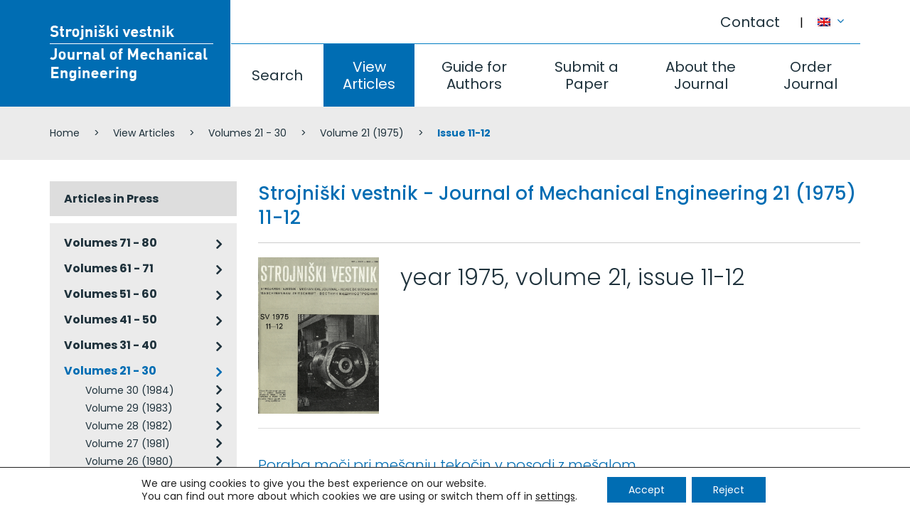

--- FILE ---
content_type: text/html; charset=UTF-8
request_url: https://www.sv-jme.eu/issues/issue-11-12/
body_size: 101103
content:
<!DOCTYPE html>
<html lang="en-US" prefix="og: http://ogp.me/ns#">
<head>
<meta charset="UTF-8">
<meta name="viewport" content="width=device-width, initial-scale=1">


<title>Issue 11-12 Archives | Journal of Mechanical Engineering</title>
<link rel="canonical" href="https://www.sv-jme.eu/issues/issue-11-12/" />
<meta property="og:locale" content="en_US" />
<meta property="og:type" content="object" />
<meta property="og:title" content="Issue 11-12 Archives | Journal of Mechanical Engineering" />
<meta property="og:url" content="https://www.sv-jme.eu/issues/issue-11-12/" />
<meta property="og:site_name" content="Journal of Mechanical Engineering" />
<link rel='dns-prefetch' href='//fonts.googleapis.com' />
<link rel='dns-prefetch' href='//s.w.org' />
<link rel='stylesheet' id='theme_ns_custom-bootstrap-css'  href='https://www.sv-jme.eu/wp-content/themes/ns_theme_custom/assets/bootstrap/css/bootstrap.min.css?ver=4.8' type='text/css' media='all' />
<link rel='stylesheet' id='theme_ns_custom-custom-css'  href='https://www.sv-jme.eu/wp-content/themes/ns_theme_custom/theme.css?ver=1.2' type='text/css' media='all' />
<link rel='stylesheet' id='moove_gdpr_frontend-css'  href='https://www.sv-jme.eu/wp-content/plugins/gdpr-cookie-compliance/dist/styles/gdpr-main-nf.css?ver=4.11.1' type='text/css' media='all' />
<style id='moove_gdpr_frontend-inline-css' type='text/css'>
				#moove_gdpr_cookie_modal .moove-gdpr-modal-content .moove-gdpr-tab-main h3.tab-title, 
				#moove_gdpr_cookie_modal .moove-gdpr-modal-content .moove-gdpr-tab-main span.tab-title,
				#moove_gdpr_cookie_modal .moove-gdpr-modal-content .moove-gdpr-modal-left-content #moove-gdpr-menu li a, 
				#moove_gdpr_cookie_modal .moove-gdpr-modal-content .moove-gdpr-modal-left-content #moove-gdpr-menu li button,
				#moove_gdpr_cookie_modal .moove-gdpr-modal-content .moove-gdpr-modal-left-content .moove-gdpr-branding-cnt a,
				#moove_gdpr_cookie_modal .moove-gdpr-modal-content .moove-gdpr-modal-footer-content .moove-gdpr-button-holder a.mgbutton, 
				#moove_gdpr_cookie_modal .moove-gdpr-modal-content .moove-gdpr-modal-footer-content .moove-gdpr-button-holder button.mgbutton,
				#moove_gdpr_cookie_modal .cookie-switch .cookie-slider:after, 
				#moove_gdpr_cookie_modal .cookie-switch .slider:after, 
				#moove_gdpr_cookie_modal .switch .cookie-slider:after, 
				#moove_gdpr_cookie_modal .switch .slider:after,
				#moove_gdpr_cookie_info_bar .moove-gdpr-info-bar-container .moove-gdpr-info-bar-content p, 
				#moove_gdpr_cookie_info_bar .moove-gdpr-info-bar-container .moove-gdpr-info-bar-content p a,
				#moove_gdpr_cookie_info_bar .moove-gdpr-info-bar-container .moove-gdpr-info-bar-content a.mgbutton, 
				#moove_gdpr_cookie_info_bar .moove-gdpr-info-bar-container .moove-gdpr-info-bar-content button.mgbutton,
				#moove_gdpr_cookie_modal .moove-gdpr-modal-content .moove-gdpr-tab-main .moove-gdpr-tab-main-content h1, 
				#moove_gdpr_cookie_modal .moove-gdpr-modal-content .moove-gdpr-tab-main .moove-gdpr-tab-main-content h2, 
				#moove_gdpr_cookie_modal .moove-gdpr-modal-content .moove-gdpr-tab-main .moove-gdpr-tab-main-content h3, 
				#moove_gdpr_cookie_modal .moove-gdpr-modal-content .moove-gdpr-tab-main .moove-gdpr-tab-main-content h4, 
				#moove_gdpr_cookie_modal .moove-gdpr-modal-content .moove-gdpr-tab-main .moove-gdpr-tab-main-content h5, 
				#moove_gdpr_cookie_modal .moove-gdpr-modal-content .moove-gdpr-tab-main .moove-gdpr-tab-main-content h6,
				#moove_gdpr_cookie_modal .moove-gdpr-modal-content.moove_gdpr_modal_theme_v2 .moove-gdpr-modal-title .tab-title,
				#moove_gdpr_cookie_modal .moove-gdpr-modal-content.moove_gdpr_modal_theme_v2 .moove-gdpr-tab-main h3.tab-title, 
				#moove_gdpr_cookie_modal .moove-gdpr-modal-content.moove_gdpr_modal_theme_v2 .moove-gdpr-tab-main span.tab-title,
				#moove_gdpr_cookie_modal .moove-gdpr-modal-content.moove_gdpr_modal_theme_v2 .moove-gdpr-branding-cnt a {
				 	font-weight: inherit				}
			#moove_gdpr_cookie_modal,#moove_gdpr_cookie_info_bar,.gdpr_cookie_settings_shortcode_content{font-family:inherit}#moove_gdpr_save_popup_settings_button{background-color:#373737;color:#fff}#moove_gdpr_save_popup_settings_button:hover{background-color:#000}#moove_gdpr_cookie_info_bar .moove-gdpr-info-bar-container .moove-gdpr-info-bar-content a.mgbutton,#moove_gdpr_cookie_info_bar .moove-gdpr-info-bar-container .moove-gdpr-info-bar-content button.mgbutton{background-color:#006db3}#moove_gdpr_cookie_modal .moove-gdpr-modal-content .moove-gdpr-modal-footer-content .moove-gdpr-button-holder a.mgbutton,#moove_gdpr_cookie_modal .moove-gdpr-modal-content .moove-gdpr-modal-footer-content .moove-gdpr-button-holder button.mgbutton,.gdpr_cookie_settings_shortcode_content .gdpr-shr-button.button-green{background-color:#006db3;border-color:#006db3}#moove_gdpr_cookie_modal .moove-gdpr-modal-content .moove-gdpr-modal-footer-content .moove-gdpr-button-holder a.mgbutton:hover,#moove_gdpr_cookie_modal .moove-gdpr-modal-content .moove-gdpr-modal-footer-content .moove-gdpr-button-holder button.mgbutton:hover,.gdpr_cookie_settings_shortcode_content .gdpr-shr-button.button-green:hover{background-color:#fff;color:#006db3}#moove_gdpr_cookie_modal .moove-gdpr-modal-content .moove-gdpr-modal-close i,#moove_gdpr_cookie_modal .moove-gdpr-modal-content .moove-gdpr-modal-close span.gdpr-icon{background-color:#006db3;border:1px solid #006db3}#moove_gdpr_cookie_info_bar span.change-settings-button.focus-g,#moove_gdpr_cookie_info_bar span.change-settings-button:focus{-webkit-box-shadow:0 0 1px 3px #006db3;-moz-box-shadow:0 0 1px 3px #006db3;box-shadow:0 0 1px 3px #006db3}#moove_gdpr_cookie_modal .moove-gdpr-modal-content .moove-gdpr-modal-close i:hover,#moove_gdpr_cookie_modal .moove-gdpr-modal-content .moove-gdpr-modal-close span.gdpr-icon:hover,#moove_gdpr_cookie_info_bar span[data-href]>u.change-settings-button{color:#006db3}#moove_gdpr_cookie_modal .moove-gdpr-modal-content .moove-gdpr-modal-left-content #moove-gdpr-menu li.menu-item-selected a span.gdpr-icon,#moove_gdpr_cookie_modal .moove-gdpr-modal-content .moove-gdpr-modal-left-content #moove-gdpr-menu li.menu-item-selected button span.gdpr-icon{color:inherit}#moove_gdpr_cookie_modal .moove-gdpr-modal-content .moove-gdpr-modal-left-content #moove-gdpr-menu li a span.gdpr-icon,#moove_gdpr_cookie_modal .moove-gdpr-modal-content .moove-gdpr-modal-left-content #moove-gdpr-menu li button span.gdpr-icon{color:inherit}#moove_gdpr_cookie_modal .gdpr-acc-link{line-height:0;font-size:0;color:transparent;position:absolute}#moove_gdpr_cookie_modal .moove-gdpr-modal-content .moove-gdpr-modal-close:hover i,#moove_gdpr_cookie_modal .moove-gdpr-modal-content .moove-gdpr-modal-left-content #moove-gdpr-menu li a,#moove_gdpr_cookie_modal .moove-gdpr-modal-content .moove-gdpr-modal-left-content #moove-gdpr-menu li button,#moove_gdpr_cookie_modal .moove-gdpr-modal-content .moove-gdpr-modal-left-content #moove-gdpr-menu li button i,#moove_gdpr_cookie_modal .moove-gdpr-modal-content .moove-gdpr-modal-left-content #moove-gdpr-menu li a i,#moove_gdpr_cookie_modal .moove-gdpr-modal-content .moove-gdpr-tab-main .moove-gdpr-tab-main-content a:hover,#moove_gdpr_cookie_info_bar.moove-gdpr-dark-scheme .moove-gdpr-info-bar-container .moove-gdpr-info-bar-content a.mgbutton:hover,#moove_gdpr_cookie_info_bar.moove-gdpr-dark-scheme .moove-gdpr-info-bar-container .moove-gdpr-info-bar-content button.mgbutton:hover,#moove_gdpr_cookie_info_bar.moove-gdpr-dark-scheme .moove-gdpr-info-bar-container .moove-gdpr-info-bar-content a:hover,#moove_gdpr_cookie_info_bar.moove-gdpr-dark-scheme .moove-gdpr-info-bar-container .moove-gdpr-info-bar-content button:hover,#moove_gdpr_cookie_info_bar.moove-gdpr-dark-scheme .moove-gdpr-info-bar-container .moove-gdpr-info-bar-content span.change-settings-button:hover,#moove_gdpr_cookie_info_bar.moove-gdpr-dark-scheme .moove-gdpr-info-bar-container .moove-gdpr-info-bar-content u.change-settings-button:hover,#moove_gdpr_cookie_info_bar span[data-href]>u.change-settings-button,#moove_gdpr_cookie_info_bar.moove-gdpr-dark-scheme .moove-gdpr-info-bar-container .moove-gdpr-info-bar-content a.mgbutton.focus-g,#moove_gdpr_cookie_info_bar.moove-gdpr-dark-scheme .moove-gdpr-info-bar-container .moove-gdpr-info-bar-content button.mgbutton.focus-g,#moove_gdpr_cookie_info_bar.moove-gdpr-dark-scheme .moove-gdpr-info-bar-container .moove-gdpr-info-bar-content a.focus-g,#moove_gdpr_cookie_info_bar.moove-gdpr-dark-scheme .moove-gdpr-info-bar-container .moove-gdpr-info-bar-content button.focus-g,#moove_gdpr_cookie_info_bar.moove-gdpr-dark-scheme .moove-gdpr-info-bar-container .moove-gdpr-info-bar-content a.mgbutton:focus,#moove_gdpr_cookie_info_bar.moove-gdpr-dark-scheme .moove-gdpr-info-bar-container .moove-gdpr-info-bar-content button.mgbutton:focus,#moove_gdpr_cookie_info_bar.moove-gdpr-dark-scheme .moove-gdpr-info-bar-container .moove-gdpr-info-bar-content a:focus,#moove_gdpr_cookie_info_bar.moove-gdpr-dark-scheme .moove-gdpr-info-bar-container .moove-gdpr-info-bar-content button:focus,#moove_gdpr_cookie_info_bar.moove-gdpr-dark-scheme .moove-gdpr-info-bar-container .moove-gdpr-info-bar-content span.change-settings-button.focus-g,span.change-settings-button:focus,#moove_gdpr_cookie_info_bar.moove-gdpr-dark-scheme .moove-gdpr-info-bar-container .moove-gdpr-info-bar-content u.change-settings-button.focus-g,#moove_gdpr_cookie_info_bar.moove-gdpr-dark-scheme .moove-gdpr-info-bar-container .moove-gdpr-info-bar-content u.change-settings-button:focus{color:#006db3}#moove_gdpr_cookie_modal.gdpr_lightbox-hide{display:none}#moove_gdpr_cookie_info_bar .moove-gdpr-info-bar-container .moove-gdpr-info-bar-content a.mgbutton,#moove_gdpr_cookie_info_bar .moove-gdpr-info-bar-container .moove-gdpr-info-bar-content button.mgbutton,#moove_gdpr_cookie_modal .moove-gdpr-modal-content .moove-gdpr-modal-footer-content .moove-gdpr-button-holder a.mgbutton,#moove_gdpr_cookie_modal .moove-gdpr-modal-content .moove-gdpr-modal-footer-content .moove-gdpr-button-holder button.mgbutton,.gdpr-shr-button,#moove_gdpr_cookie_info_bar .moove-gdpr-infobar-close-btn{border-radius:0}
</style>
<link rel='stylesheet' id='poppins-css'  href='//fonts.googleapis.com/css?family=Poppins%3A300%2Cregular%2C500%2C600%2C700&#038;subset=latin%2Clatin-ext&#038;ver=2.6.14' type='text/css' media='all' />
<link rel='stylesheet' id='kc-general-css'  href='https://www.sv-jme.eu/wp-content/plugins/kingcomposer/assets/frontend/css/kingcomposer.min.css?ver=2.6.14' type='text/css' media='all' />
<link rel='stylesheet' id='kc-animate-css'  href='https://www.sv-jme.eu/wp-content/plugins/kingcomposer/assets/css/animate.css?ver=2.6.14' type='text/css' media='all' />
<link rel='stylesheet' id='kc-icon-1-css'  href='https://www.sv-jme.eu/wp-content/plugins/kingcomposer/assets/css/icons.css?ver=2.6.14' type='text/css' media='all' />
<script type='text/javascript' src='https://www.sv-jme.eu/wp-includes/js/jquery/jquery.js?ver=1.12.4'></script>
<script type='text/javascript' src='https://www.sv-jme.eu/wp-includes/js/jquery/jquery-migrate.min.js?ver=1.4.1'></script>
<script type="text/javascript">var kc_script_data={ajax_url:"https://www.sv-jme.eu/wp-admin/admin-ajax.php"}</script><meta name="generator" content="WPML ver:3.8.1 stt:1,47;" />
					<link rel="shortcut icon" href="https://www.sv-jme.eu/wp-content/themes/ns_theme_custom/favicon.ico">
			
<script>var ajaxurl = "https://www.sv-jme.eu/wp-admin/admin-ajax.php?lang=en";</script><meta name="format-detection" content="telephone=no">
</head>

<body class="kc-css-system">

<div class="ns_mobile_menu">
	<div class="ns_mobile_menu-inner">
		<button class="ns_mobile_menu-close"></button>
		<script type="text/javascript">
			jQuery(document).ready(function($){
				$('.ns_mobile_menu-close').on('click', function(){
					$('.ns_mobile_menu').slideUp();
					$('html > body').on('scroll touchmove mousewheel', function(e){
					  $("body").css("overflow-y", "auto");
					});
					return false;
				});
				$('.ns_mobile_menu-open').on('click', function(){
					$('.ns_mobile_menu').slideDown();
					$('html > body').on('scroll touchmove mousewheel', function(e){
					  $("body").css("overflow-y", "hidden");
					});
					return false;
				});
			});
		</script>
				<style type="text/css"></style><section class="kc-elm kc-css-210959 kc_row"><div class="kc-row-container  kc-container"><div class="kc-wrap-columns"><div class="kc-elm kc-css-651582 kc_col-sm-12 kc_column kc_col-sm-12"><div class="kc-col-container">			<div class="ns_menu ns_menu-treeview">
				<ul class="ns_menu-ul">
					<li class=""><a href="https://www.sv-jme.eu/">Home</a></li><li class=""><a href="https://www.sv-jme.eu/search/">Search</a></li><li class=" active"><a href="https://www.sv-jme.eu/view-articles/">View Articles</a></li><li class=""><a href="https://www.sv-jme.eu/guide-for-authors/">Guide for Authors</a></li><li class=""><a href="https://www.sv-jme.eu/submit-a-paper/">Submit a Paper</a></li><li class=""><a href="https://www.sv-jme.eu/about-the-journal/">About the Journal</a><ul>		<li class="">
			<a title="" href="https://www.sv-jme.eu/about-the-journal/about/" style="">
				About			</a>
		<ul>		<li class="">
			<a title="" href="https://www.sv-jme.eu/about-the-journal/about/abstracting-indexing/" style="">
				Abstracting / Indexing			</a>
		</li>		<li class="">
			<a title="" href="https://www.sv-jme.eu/about-the-journal/about/editorial-office-contact/" style="">
				Editorial Office / Contact			</a>
		</li>		<li class="">
			<a title="" href="https://www.sv-jme.eu/about-the-journal/about/section-editors/" style="">
				Sections / Section Editors			</a>
		</li>		<li class="">
			<a title="" href="https://www.sv-jme.eu/about-the-journal/about/general-information/" style="">
				General information			</a>
		</li>		<li class="">
			<a title="" href="https://www.sv-jme.eu/about-the-journal/about/international-eb/" style="">
				International EB			</a>
		</li>		<li class="">
			<a title="" href="https://www.sv-jme.eu/about-the-journal/about/publishing-council/" style="">
				Publishing Council			</a>
		</li>		<li class="">
			<a title="" href="https://www.sv-jme.eu/about-the-journal/about/reviewers/" style="">
				Reviewers			</a>
		</li></ul></li>		<li class="">
			<a title="" href="https://www.sv-jme.eu/about-the-journal/journal-metrics/" style="">
				Journal Metrics			</a>
		<ul>		<li class="">
			<a title="" href="https://www.sv-jme.eu/about-the-journal/journal-metrics/impact/" style="">
				Impact			</a>
		</li>		<li class="">
			<a title="" href="https://www.sv-jme.eu/about-the-journal/journal-metrics/speed/" style="">
				Speed			</a>
		</li></ul></li></ul></li><li class=""><a href="https://www.sv-jme.eu/order-journal/">Order Journal</a></li><li class=""><a href="https://www.sv-jme.eu/contact/">Contact</a></li>				</ul>
			</div>
		</div></div></div></div></section>	</div>
</div>
<button class="ns_mobile_menu-open"><i class="fa fa-bars" aria-hidden="true"></i></button>

<div class="ns_mobile_header">
	</div>

<style type="text/css">body.kc-css-system .kc-css-486976{height: 150px;}body.kc-css-system .kc-css-771490{padding-top: 35px;border-right: 1px solid #ffffff;;height: 150px;}body.kc-css-system .kc-css-533635{text-align: left;}body.kc-css-system .kc-css-227701{;height: 61px;}body.kc-css-system .kc-css-553459{;}body.kc-css-system .kc-css-803430{;}body.kc-css-system .kc-css-155845{height: 89px;}body.kc-css-system .kc-css-687809{padding-left: 0px;;}body.kc-css-system .kc-css-687809 .kc-col-inner-container{border-top: 1px solid #017dc3;;}body.kc-css-system .kc-css-453195{background: #ebebeb;padding-top: 15px;padding-bottom: 15px;}@media only screen and (min-width: 768px) and (max-width: 5000px){body.kc-css-system .kc-css-771490{width: 23.1%;}body.kc-css-system .kc-css-222432{width: 76.89%;}body.kc-css-system .kc-css-553459{width: 90%;}body.kc-css-system .kc-css-803430{width: 10%;}body.kc-css-system .kc-css-687809{width: 100%;}}@media only screen and (max-width: 767px){body.kc-css-system .kc-css-222432{display: none;}body.kc-css-system .kc-css-453195{display: none;}}</style><section class="kc-elm kc-css-486976 kc_row kc-section-header"><div class="kc-row-container  kc-container"><div class="kc-wrap-columns"><div class="kc-elm kc-css-771490 kc_col-sm-3 kc_column kc_col-sm-3"><div class="kc-col-container"><div class="kc-elm kc-css-533635 kc_shortcode kc_single_image">

        <a  href="https://www.sv-jme.eu/" title="" target="_self">
        <img src="https://www.sv-jme.eu/wp-content/uploads/2017/07/logo.png" class="" alt="Strojniški vestnik, Journal of Mechanical Engineering - Logo" />    </a>
    </div>
</div></div><div class="kc-elm kc-css-222432 kc_col-sm-9 kc_column kc_col-sm-9"><div class="kc-col-container"><div class="kc-elm kc-css-227701 kc_row kc_row_inner"><div class="kc-elm kc-css-553459 kc_col-sm-11 kc_column_inner kc_col-sm-11"><div class="kc_wrapper kc-col-inner-container">			<div class="ns_menu pull-right">
				<ul class="ns_menu-ul">
					<li class=""><a href="https://www.sv-jme.eu/contact/">Contact</a></li>				</ul>
			</div>
		</div></div><div class="kc-elm kc-css-803430 kc_col-sm-1 kc_column_inner kc_col-sm-1"><div class="kc_wrapper kc-col-inner-container">			<div class="ns_vc_lang_menu">
				<a href="#" id="dropdown-1" data-toggle="dropdown" aria-expanded="true" title="English">
					<img src="https://www.sv-jme.eu/wp-content/plugins/sitepress-multilingual-cms/res/flags/en.png" alt="English">
										<i class="fa fa-angle-down"></i>
				</a>
				<ul class="dropdown-menu" role="menu" aria-labelledby="dropdown-1">
											<li role="presentation">
							<a title="Slovenščina" href="https://www.sv-jme.eu/sl/issues/issue-11-12/" role="menuitem" tabindex="-1">
								<img src="https://www.sv-jme.eu/wp-content/plugins/sitepress-multilingual-cms/res/flags/sl.png" alt="Slovenščina">
															</a>
						</li>
									</ul>
			</div>
		</div></div></div><div class="kc-elm kc-css-155845 kc_row kc_row_inner"><div class="kc-elm kc-css-687809 kc_col-sm-12 kc_column_inner kc_col-sm-12"><div class="kc_wrapper kc-col-inner-container">			<div class="ns_menu ">
				<ul class="ns_menu-ul">
					<li class=""><a href="https://www.sv-jme.eu/search/">Search</a></li><li class=" active"><a href="https://www.sv-jme.eu/view-articles/">View Articles</a></li><li class=""><a href="https://www.sv-jme.eu/guide-for-authors/">Guide for Authors</a></li><li class=""><a href="https://www.sv-jme.eu/submit-a-paper/">Submit a Paper</a></li><li class=""><a href="https://www.sv-jme.eu/about-the-journal/">About the Journal</a></li><li class=""><a href="https://www.sv-jme.eu/order-journal/">Order Journal</a></li>				</ul>
			</div>
		</div></div></div></div></div></div></div></section><section class="kc-elm kc-css-453195 kc_row"><div class="kc-row-container  kc-container"><div class="kc-wrap-columns"><div class="kc-elm kc-css-683809 kc_col-sm-12 kc_column kc_col-sm-12"><div class="kc-col-container">			<div class="ns_vc_breadcrumbs">
				    	<ul class="breadcrumb">
    		<li>
		<span prefix="v: http://rdf.data-vocabulary.org/#">
			<span typeof="v:Breadcrumb"><a href="https://www.sv-jme.eu" rel="v:url" property="v:title">Home</a></span> </li><li> <span typeof="v:Breadcrumb"><a href="https://www.sv-jme.eu/view-articles/" rel="v:url" property="v:title">View Articles</a></span> </li><li> <span typeof="v:Breadcrumb"><a href="https://www.sv-jme.eu/issues/volumes-21-30/" rel="v:url" property="v:title">Volumes 21 - 30</a></span> </li><li> <span typeof="v:Breadcrumb"><a href="https://www.sv-jme.eu/issues/volume-21-1975/" rel="v:url" property="v:title">Volume 21 (1975)</a></span> </li><li> <span typeof="v:Breadcrumb"><span class="breadcrumb_last" property="v:title">Issue 11-12</span></span>
		</span></li>
    	</ul>
    			</div>
		</div></div></div></div></section><style type="text/css">body.kc-css-system .kc-css-791010{padding-top: 30px;padding-bottom: 30px;}@media only screen and (min-width: 768px) and (max-width: 5000px){body.kc-css-system .kc-css-733551{width: 25%;}body.kc-css-system .kc-css-419312{width: 75%;}}@media only screen and (max-width: 999px){body.kc-css-system .kc-css-733551{width: 35%;}body.kc-css-system .kc-css-419312{width: 65%;}}@media only screen and (max-width: 767px){body.kc-css-system .kc-css-733551{width: 100%;}body.kc-css-system .kc-css-419312{width: 100%;}}</style><section class="kc-elm kc-css-791010 kc_row"><div class="kc-row-container  kc-container"><div class="kc-wrap-columns"><div class="kc-elm kc-css-733551 kc_col-sm-3 kc_column kc_col-sm-3"><div class="kc-col-container">			<div class="ns_menu ns_menu-responsive ns_menu-treeview ns_menu-issues">
				<ul class="ns_menu-ul">
					<li class=""><a href="https://www.sv-jme.eu/issues/articles-in-press/">Articles in Press</a></li><li class=""><a href="https://www.sv-jme.eu/issues/volumes-71-80/">Volumes 71 - 80</a><ul><li class=""><a href="https://www.sv-jme.eu/issues/volume-71-2025/">Volume 71 (2025)</a><ul><li class=""><a href="https://www.sv-jme.eu/issues/issue-11-12-volume-71-2025/">Issue 11-12</a></li><li class=""><a href="https://www.sv-jme.eu/issues/issue-9-10-volume-71-2025/">Issue 9-10</a></li><li class=""><a href="https://www.sv-jme.eu/issues/issue-7-8-volume-71-2025/">Issue 7-8</a></li><li class=""><a href="https://www.sv-jme.eu/issues/issue-5-6-volume-71-2025/">Issue 5-6</a></li><li class=""><a href="https://www.sv-jme.eu/issues/issue-3-4-volume-71-2025/">Issue 3-4</a></li><li class=""><a href="https://www.sv-jme.eu/issues/issue-1-2-volume-71-2025/">Issue 1-2</a></li></ul></li></ul></li><li class=""><a href="https://www.sv-jme.eu/issues/volumes-61-70/">Volumes 61 - 71</a><ul><li class=""><a href="https://www.sv-jme.eu/issues/volume-70-2024/">Volume 70 (2024)</a><ul><li class=""><a href="https://www.sv-jme.eu/issues/issue-11-12-volume-70-2024/">Issue 11-12</a></li><li class=""><a href="https://www.sv-jme.eu/issues/issue-9-10-volume-70-2024/">Issue 9-10</a></li><li class=""><a href="https://www.sv-jme.eu/issues/issue-7-8-volume-70-2024/">Issue 7-8</a></li><li class=""><a href="https://www.sv-jme.eu/issues/issue-5-6-volume-70-2024/">Issue 5-6</a></li><li class=""><a href="https://www.sv-jme.eu/issues/issue-3-4-volume-70-2024/">Issue 3-4</a></li><li class=""><a href="https://www.sv-jme.eu/issues/issue-1-2-volume-70-2024/">Issue 1-2</a></li></ul></li><li class=""><a href="https://www.sv-jme.eu/issues/volume-69-2023/">Volume 69 (2023)</a><ul><li class=""><a href="https://www.sv-jme.eu/issues/issue-11-12-volume-69-2023/">Issue 11-12</a></li><li class=""><a href="https://www.sv-jme.eu/issues/issue-9-10-volume-69-2023/">Issue 9-10</a></li><li class=""><a href="https://www.sv-jme.eu/issues/issue-7-8-volume-69-2023/">Issue 7-8</a></li><li class=""><a href="https://www.sv-jme.eu/issues/issue-5-6-volume-69-2023/">Issue 5-6</a></li><li class=""><a href="https://www.sv-jme.eu/issues/issue-3-4-volume-69-2023/">Issue 3-4</a></li><li class=""><a href="https://www.sv-jme.eu/issues/issue-1-2-volume-69-2023/">Issue 1-2</a></li></ul></li><li class=""><a href="https://www.sv-jme.eu/issues/volume-68-2022/">Volume 68 (2022)</a><ul><li class=""><a href="https://www.sv-jme.eu/issues/issue-12-volume-68-2022/">Issue 12</a></li><li class=""><a href="https://www.sv-jme.eu/issues/issue-11-volume-68-2022/">Issue 11</a></li><li class=""><a href="https://www.sv-jme.eu/issues/issue-10-volume-68-2022/">Issue 10</a></li><li class=""><a href="https://www.sv-jme.eu/issues/issue-9-volume-68-2022/">Issue 9</a></li><li class=""><a href="https://www.sv-jme.eu/issues/issue-7-8-volume-68-2022/">Issue 7-8</a></li><li class=""><a href="https://www.sv-jme.eu/issues/issue-6-volume-68-2022/">Issue 6</a></li><li class=""><a href="https://www.sv-jme.eu/issues/issue-5-volume-68-2022/">Issue 5</a></li><li class=""><a href="https://www.sv-jme.eu/issues/issue-4-volume-68-2022/">Issue 4</a></li><li class=""><a href="https://www.sv-jme.eu/issues/issue-3-volume-68-2022/">Issue 3</a></li><li class=""><a href="https://www.sv-jme.eu/issues/issue-2-volume-68-2022/">Issue 2</a></li><li class=""><a href="https://www.sv-jme.eu/issues/issue-1-volume-68-2022/">Issue 1</a></li></ul></li><li class=""><a href="https://www.sv-jme.eu/issues/volume-67-2021/">Volume 67 (2021)</a><ul><li class=""><a href="https://www.sv-jme.eu/issues/issue-12-volume-67-2021/">Issue 12</a></li><li class=""><a href="https://www.sv-jme.eu/issues/issue-11-volume-67-2021/">Issue 11</a></li><li class=""><a href="https://www.sv-jme.eu/issues/issue-10-volume-67-2021/">Issue 10</a></li><li class=""><a href="https://www.sv-jme.eu/issues/issue-9-volume-67-2021/">Issue 9</a></li><li class=""><a href="https://www.sv-jme.eu/issues/issue-7-8-volume-67-2021/">Issue 7-8</a></li><li class=""><a href="https://www.sv-jme.eu/issues/issue-6-volume-67-2021/">Issue 6</a></li><li class=""><a href="https://www.sv-jme.eu/issues/issue-5-volume-67-2021/">Issue 5</a></li><li class=""><a href="https://www.sv-jme.eu/issues/issue-4-volume-67-2021/">Issue 4</a></li><li class=""><a href="https://www.sv-jme.eu/issues/issue-3-volume-67-2021/">Issue 3</a></li><li class=""><a href="https://www.sv-jme.eu/issues/issue-1-2-volume-67-2021/">Issue 1-2</a></li></ul></li><li class=""><a href="https://www.sv-jme.eu/issues/volume-66-2020/">Volume 66 (2020)</a><ul><li class=""><a href="https://www.sv-jme.eu/issues/issue-12-volume-66-2020/">Issue 12</a></li><li class=""><a href="https://www.sv-jme.eu/issues/issue-11-volume-66-2020/">Issue 11</a></li><li class=""><a href="https://www.sv-jme.eu/issues/issue-10-volume-66-2020/">Issue 10</a></li><li class=""><a href="https://www.sv-jme.eu/issues/issue-9-volume-66-2020/">Issue 9</a></li><li class=""><a href="https://www.sv-jme.eu/issues/issue-7-8-volume-66-2020/">Issue 7-8</a></li><li class=""><a href="https://www.sv-jme.eu/issues/issue-6-volume-66-2020/">Issue 6</a></li><li class=""><a href="https://www.sv-jme.eu/issues/issue-5-volume-66-2020/">Issue 5</a></li><li class=""><a href="https://www.sv-jme.eu/issues/issue-4-volume-66-2020/">Issue 4</a></li><li class=""><a href="https://www.sv-jme.eu/issues/issue-3-volume-66-2020/">Issue 3</a></li><li class=""><a href="https://www.sv-jme.eu/issues/issue-2-volume-66-2020/">Issue 2</a></li><li class=""><a href="https://www.sv-jme.eu/issues/issue-1-volume-66-2020/">Issue 1</a></li></ul></li><li class=""><a href="https://www.sv-jme.eu/issues/volume-65-2019/">Volume 65 (2019)</a><ul><li class=""><a href="https://www.sv-jme.eu/issues/issue-11-12-volume-65-2019/">Issue 11-12</a></li><li class=""><a href="https://www.sv-jme.eu/issues/issue-10-volume-65-2019/">Issue 10</a></li><li class=""><a href="https://www.sv-jme.eu/issues/issue-9-volume-65-2019/">Issue 9</a></li><li class=""><a href="https://www.sv-jme.eu/issues/issue-7-8-volume-65-2019/">Issue 7-8</a></li><li class=""><a href="https://www.sv-jme.eu/issues/issue-6-volume-65-2019/">Issue 6</a></li><li class=""><a href="https://www.sv-jme.eu/issues/issue-5-volume-65-2019/">Issue 5</a></li><li class=""><a href="https://www.sv-jme.eu/issues/issue-4-volume-65-2019/">Issue 4</a></li><li class=""><a href="https://www.sv-jme.eu/issues/issue-3-volume-65-2019/">Issue 3</a></li><li class=""><a href="https://www.sv-jme.eu/issues/issue-2-volume-65-2019/">Issue 2</a></li><li class=""><a href="https://www.sv-jme.eu/issues/issue-1-volume-65-2019/">Issue 1</a></li></ul></li><li class=""><a href="https://www.sv-jme.eu/issues/volume-64-2018/">Volume 64 (2018)</a><ul><li class=""><a href="https://www.sv-jme.eu/issues/issue-12-volume-64-2018/">Issue 12</a></li><li class=""><a href="https://www.sv-jme.eu/issues/issue-11-volume-64-2018/">Issue 11</a></li><li class=""><a href="https://www.sv-jme.eu/issues/issue-10-volume-64-2018/">Issue 10</a></li><li class=""><a href="https://www.sv-jme.eu/issues/issue-9-volume-64-2018/">Issue 9</a></li><li class=""><a href="https://www.sv-jme.eu/issues/issue-7-8-volume-64-2018/">Issue 7-8</a></li><li class=""><a href="https://www.sv-jme.eu/issues/issue-6-volume-64-2018/">Issue 6</a></li><li class=""><a href="https://www.sv-jme.eu/issues/issue-5-volume-64-2018/">Issue 5</a></li><li class=""><a href="https://www.sv-jme.eu/issues/issue-4-volume-64-2018/">Issue 4</a></li><li class=""><a href="https://www.sv-jme.eu/issues/issue-3-volume-64-2018/">Issue 3</a></li><li class=""><a href="https://www.sv-jme.eu/issues/issue-2-volume-64-2018/">Issue 2</a></li><li class=""><a href="https://www.sv-jme.eu/issues/issue-1-volume-64-2018/">Issue 1</a></li></ul></li><li class=""><a href="https://www.sv-jme.eu/issues/volume-63-2017/">Volume 63 (2017)</a><ul><li class=""><a href="https://www.sv-jme.eu/issues/issue-12-volume-63-2017/">Issue 12</a></li><li class=""><a href="https://www.sv-jme.eu/issues/issue-11-volume-63-2017/">Issue 11</a></li><li class=""><a href="https://www.sv-jme.eu/issues/issue-10-volume-63-2017/">Issue 10</a></li><li class=""><a href="https://www.sv-jme.eu/issues/issue-9-volume-63-2017/">Issue 9</a></li><li class=""><a href="https://www.sv-jme.eu/issues/issue-7-8-volume-63-2017/">Issue 7-8</a></li><li class=""><a href="https://www.sv-jme.eu/issues/issue-6-volume-63-2017/">Issue 6</a></li><li class=""><a href="https://www.sv-jme.eu/issues/issue-5-volume-63-2017/">Issue 5</a></li><li class=""><a href="https://www.sv-jme.eu/issues/issue-4-volume-63-2017/">Issue 4</a></li><li class=""><a href="https://www.sv-jme.eu/issues/issue-3-volume-63-2017/">Issue 3</a></li><li class=""><a href="https://www.sv-jme.eu/issues/issue-2-volume-63-2017/">Issue 2</a></li><li class=""><a href="https://www.sv-jme.eu/issues/issue-1-volume-63-2017/">Issue 1</a></li></ul></li><li class=""><a href="https://www.sv-jme.eu/issues/volume-62-2016/">Volume 62 (2016)</a><ul><li class=""><a href="https://www.sv-jme.eu/issues/issue-12-volume-62-2016/">Issue 12</a></li><li class=""><a href="https://www.sv-jme.eu/issues/issue-11-volume-62-2016/">Issue 11</a></li><li class=""><a href="https://www.sv-jme.eu/issues/issue-10-volume-62-2016/">Issue 10</a></li><li class=""><a href="https://www.sv-jme.eu/issues/issue-9-volume-62-2016/">Issue 9</a></li><li class=""><a href="https://www.sv-jme.eu/issues/issue-7-8-volume-62-2016/">Issue 7-8</a></li><li class=""><a href="https://www.sv-jme.eu/issues/issue-6-volume-62-2016/">Issue 6</a></li><li class=""><a href="https://www.sv-jme.eu/issues/issue-5-volume-62-2016/">Issue 5</a></li><li class=""><a href="https://www.sv-jme.eu/issues/issue-4-volume-62-2016/">Issue 4</a></li><li class=""><a href="https://www.sv-jme.eu/issues/issue-3-volume-62-2016/">Issue 3</a></li><li class=""><a href="https://www.sv-jme.eu/issues/issue-2-volume-62-2016/">Issue 2</a></li><li class=""><a href="https://www.sv-jme.eu/issues/issue-1-volume-62-2016/">Issue 1</a></li></ul></li><li class=""><a href="https://www.sv-jme.eu/issues/volume-61-2015/">Volume 61 (2015)</a><ul><li class=""><a href="https://www.sv-jme.eu/issues/issue-12-volume-61-2015/">Issue 12</a></li><li class=""><a href="https://www.sv-jme.eu/issues/issue-11-volume-61-2015/">Issue 11</a></li><li class=""><a href="https://www.sv-jme.eu/issues/issue-10-volume-61-2015/">Issue 10</a></li><li class=""><a href="https://www.sv-jme.eu/issues/issue-9-volume-61-2015/">Issue 9</a></li><li class=""><a href="https://www.sv-jme.eu/issues/issue-7-8-volume-61-2015/">Issue 7-8</a></li><li class=""><a href="https://www.sv-jme.eu/issues/issue-6-volume-61-2015/">Issue 6</a></li><li class=""><a href="https://www.sv-jme.eu/issues/issue-5-volume-61-2015/">Issue 5</a></li><li class=""><a href="https://www.sv-jme.eu/issues/issue-4-volume-61-2015/">Issue 4</a></li><li class=""><a href="https://www.sv-jme.eu/issues/issue-3-volume-61-2015/">Issue 3</a></li><li class=""><a href="https://www.sv-jme.eu/issues/issue-2-volume-61-2015/">Issue 2</a></li><li class=""><a href="https://www.sv-jme.eu/issues/issue-1-volume-61-2015/">Issue 1</a></li></ul></li></ul></li><li class=""><a href="https://www.sv-jme.eu/issues/volumes-51-60/">Volumes 51 - 60</a><ul><li class=""><a href="https://www.sv-jme.eu/issues/volume-60-2014/">Volume 60 (2014)</a><ul><li class=""><a href="https://www.sv-jme.eu/issues/issue-12-volume-60-2014/">Issue 12</a></li><li class=""><a href="https://www.sv-jme.eu/issues/issue-11-volume-60-2014/">Issue 11</a></li><li class=""><a href="https://www.sv-jme.eu/issues/issue-10-volume-60-2014/">Issue 10</a></li><li class=""><a href="https://www.sv-jme.eu/issues/issue-9-volume-60-2014/">Issue 9</a></li><li class=""><a href="https://www.sv-jme.eu/issues/issue-7-8-volume-60-2014/">Issue 7-8</a></li><li class=""><a href="https://www.sv-jme.eu/issues/issue-6-volume-60-2014/">Issue 6</a></li><li class=""><a href="https://www.sv-jme.eu/issues/issue-5-volume-60-2014/">Issue 5</a></li><li class=""><a href="https://www.sv-jme.eu/issues/issue-4-volume-60-2014/">Issue 4</a></li><li class=""><a href="https://www.sv-jme.eu/issues/issue-3-volume-60-2014/">Issue 3</a></li><li class=""><a href="https://www.sv-jme.eu/issues/issue-2-volume-60-2014/">Issue 2</a></li><li class=""><a href="https://www.sv-jme.eu/issues/issue-1-volume-60-2014/">Issue 1</a></li></ul></li><li class=""><a href="https://www.sv-jme.eu/issues/volume-59-2013/">Volume 59 (2013)</a><ul><li class=""><a href="https://www.sv-jme.eu/issues/issue-12/">Issue 12</a></li><li class=""><a href="https://www.sv-jme.eu/issues/issue-11/">Issue 11</a></li><li class=""><a href="https://www.sv-jme.eu/issues/issue-10/">Issue 10</a></li><li class=""><a href="https://www.sv-jme.eu/issues/issue-9/">Issue 9</a></li><li class=""><a href="https://www.sv-jme.eu/issues/issue-7-8/">Issue 7-8</a></li><li class=""><a href="https://www.sv-jme.eu/issues/issue-6/">Issue 6</a></li><li class=""><a href="https://www.sv-jme.eu/issues/issue-5/">Issue 5</a></li><li class=""><a href="https://www.sv-jme.eu/issues/issue-4/">Issue 4</a></li><li class=""><a href="https://www.sv-jme.eu/issues/issue-3/">Issue 3</a></li><li class=""><a href="https://www.sv-jme.eu/issues/issue-2/">Issue 2</a></li><li class=""><a href="https://www.sv-jme.eu/issues/issue-1/">Issue 1</a></li></ul></li><li class=""><a href="https://www.sv-jme.eu/issues/volume-58-2012/">Volume 58 (2012)</a><ul><li class=""><a href="https://www.sv-jme.eu/issues/issue-12-volume-58-2012/">Issue 12</a></li><li class=""><a href="https://www.sv-jme.eu/issues/issue-11-volume-58-2012/">Issue 11</a></li><li class=""><a href="https://www.sv-jme.eu/issues/issue-10-volume-58-2012/">Issue 10</a></li><li class=""><a href="https://www.sv-jme.eu/issues/issue-9-volume-58-2012/">Issue 9</a></li><li class=""><a href="https://www.sv-jme.eu/issues/issue-7-8-volume-58-2012/">Issue 7-8</a></li><li class=""><a href="https://www.sv-jme.eu/issues/issue-6-volume-58-2012/">Issue 6</a></li><li class=""><a href="https://www.sv-jme.eu/issues/issue-5-volume-58-2012/">Issue 5</a></li><li class=""><a href="https://www.sv-jme.eu/issues/issue-4-volume-58-2012/">Issue 4</a></li><li class=""><a href="https://www.sv-jme.eu/issues/issue-3-volume-58-2012/">Issue 3</a></li><li class=""><a href="https://www.sv-jme.eu/issues/issue-2-volume-58-2012/">Issue 2</a></li><li class=""><a href="https://www.sv-jme.eu/issues/issue-1-volume-58-2012/">Issue 1</a></li></ul></li><li class=""><a href="https://www.sv-jme.eu/issues/volume-57-2011/">Volume 57 (2011)</a><ul><li class=""><a href="https://www.sv-jme.eu/issues/issue-12-volume-57-2011/">Issue 12</a></li><li class=""><a href="https://www.sv-jme.eu/issues/issue-11-volume-57-2011/">Issue 11</a></li><li class=""><a href="https://www.sv-jme.eu/issues/issue-10-volume-57-2011/">Issue 10</a></li><li class=""><a href="https://www.sv-jme.eu/issues/issue-9-volume-57-2011/">Issue 9</a></li><li class=""><a href="https://www.sv-jme.eu/issues/issue-7-8-volume-57-2011/">Issue 7-8</a></li><li class=""><a href="https://www.sv-jme.eu/issues/issue-6-volume-57-2011/">Issue 6</a></li><li class=""><a href="https://www.sv-jme.eu/issues/issue-5-volume-57-2011/">Issue 5</a></li><li class=""><a href="https://www.sv-jme.eu/issues/issue-4-volume-57-2011/">Issue 4</a></li><li class=""><a href="https://www.sv-jme.eu/issues/issue-3-volume-57-2011/">Issue 3</a></li><li class=""><a href="https://www.sv-jme.eu/issues/issue-2-volume-57-2011/">Issue 2</a></li><li class=""><a href="https://www.sv-jme.eu/issues/issue-1-volume-57-2011/">Issue 1</a></li></ul></li><li class=""><a href="https://www.sv-jme.eu/issues/volume-56-2010/">Volume 56 (2010)</a><ul><li class=""><a href="https://www.sv-jme.eu/issues/issue-12-volume-56-2010/">Issue 12</a></li><li class=""><a href="https://www.sv-jme.eu/issues/issue-11-volume-56-2010/">Issue 11</a></li><li class=""><a href="https://www.sv-jme.eu/issues/issue-10-volume-56-2010/">Issue 10</a></li><li class=""><a href="https://www.sv-jme.eu/issues/issue-9-volume-56-2010/">Issue 9</a></li><li class=""><a href="https://www.sv-jme.eu/issues/issue-7-8-volume-56-2010/">Issue 7-8</a></li><li class=""><a href="https://www.sv-jme.eu/issues/issue-6-volume-56-2010/">Issue 6</a></li><li class=""><a href="https://www.sv-jme.eu/issues/issue-5-volume-56-2010/">Issue 5</a></li><li class=""><a href="https://www.sv-jme.eu/issues/issue-4-volume-56-2010/">Issue 4</a></li><li class=""><a href="https://www.sv-jme.eu/issues/issue-3-volume-56-2010/">Issue 3</a></li><li class=""><a href="https://www.sv-jme.eu/issues/issue-2-volume-56-2010/">Issue 2</a></li><li class=""><a href="https://www.sv-jme.eu/issues/issue-1-volume-56-2010/">Issue 1</a></li></ul></li><li class=""><a href="https://www.sv-jme.eu/issues/volume-55-2009/">Volume 55 (2009)</a><ul><li class=""><a href="https://www.sv-jme.eu/issues/issue-12-volume-55-2009/">Issue 12</a></li><li class=""><a href="https://www.sv-jme.eu/issues/issue-11-volume-55-2009/">Issue 11</a></li><li class=""><a href="https://www.sv-jme.eu/issues/issue-10-volume-55-2009/">Issue 10</a></li><li class=""><a href="https://www.sv-jme.eu/issues/issue-9-volume-55-2009/">Issue 9</a></li><li class=""><a href="https://www.sv-jme.eu/issues/issue-7-8-volume-55-2009/">Issue 7-8</a></li><li class=""><a href="https://www.sv-jme.eu/issues/issue-6-volume-55-2009/">Issue 6</a></li><li class=""><a href="https://www.sv-jme.eu/issues/issue-5-volume-55-2009/">Issue 5</a></li><li class=""><a href="https://www.sv-jme.eu/issues/issue-4-volume-55-2009/">Issue 4</a></li><li class=""><a href="https://www.sv-jme.eu/issues/issue-3-volume-55-2009/">Issue 3</a></li><li class=""><a href="https://www.sv-jme.eu/issues/issue-2-volume-55-2009/">Issue 2</a></li><li class=""><a href="https://www.sv-jme.eu/issues/issue-1-volume-55-2009/">Issue 1</a></li></ul></li><li class=""><a href="https://www.sv-jme.eu/issues/volume-54-2008/">Volume 54 (2008)</a><ul><li class=""><a href="https://www.sv-jme.eu/issues/issue-12-volume-54-2008/">Issue 12</a></li><li class=""><a href="https://www.sv-jme.eu/issues/issue-11-volume-54-2008/">Issue 11</a></li><li class=""><a href="https://www.sv-jme.eu/issues/issue-10-volume-54-2008/">Issue 10</a></li><li class=""><a href="https://www.sv-jme.eu/issues/issue-9-volume-54-2008/">Issue 9</a></li><li class=""><a href="https://www.sv-jme.eu/issues/issue-7-8-volume-54-2008/">Issue 7-8</a></li><li class=""><a href="https://www.sv-jme.eu/issues/issue-6-volume-54-2008/">Issue 6</a></li><li class=""><a href="https://www.sv-jme.eu/issues/issue-5-volume-54-2008/">Issue 5</a></li><li class=""><a href="https://www.sv-jme.eu/issues/issue-4-volume-54-2008/">Issue 4</a></li><li class=""><a href="https://www.sv-jme.eu/issues/issue-3-volume-54-2008/">Issue 3</a></li><li class=""><a href="https://www.sv-jme.eu/issues/issue-2-volume-54-2008/">Issue 2</a></li><li class=""><a href="https://www.sv-jme.eu/issues/issue-1-volume-54-2008/">Issue 1</a></li></ul></li><li class=""><a href="https://www.sv-jme.eu/issues/volume-53-2007/">Volume 53 (2007)</a><ul><li class=""><a href="https://www.sv-jme.eu/issues/issue-12-volume-53-2007/">Issue 12</a></li><li class=""><a href="https://www.sv-jme.eu/issues/issue-11-volume-53-2007/">Issue 11</a></li><li class=""><a href="https://www.sv-jme.eu/issues/issue-10-volume-53-2007/">Issue 10</a></li><li class=""><a href="https://www.sv-jme.eu/issues/issue-9-volume-53-2007/">Issue 9</a></li><li class=""><a href="https://www.sv-jme.eu/issues/issue-7-8-volume-53-2007/">Issue 7-8</a></li><li class=""><a href="https://www.sv-jme.eu/issues/issue-6-volume-53-2007/">Issue 6</a></li><li class=""><a href="https://www.sv-jme.eu/issues/issue-5-volume-53-2007/">Issue 5</a></li><li class=""><a href="https://www.sv-jme.eu/issues/issue-4-volume-53-2007/">Issue 4</a></li><li class=""><a href="https://www.sv-jme.eu/issues/issue-3-volume-53-2007/">Issue 3</a></li><li class=""><a href="https://www.sv-jme.eu/issues/issue-2-volume-53-2007/">Issue 2</a></li><li class=""><a href="https://www.sv-jme.eu/issues/issue-1-volume-53-2007/">Issue 1</a></li></ul></li><li class=""><a href="https://www.sv-jme.eu/issues/volume-52-2006/">Volume 52 (2006)</a><ul><li class=""><a href="https://www.sv-jme.eu/issues/issue-12-volume-52-2006/">Issue 12</a></li><li class=""><a href="https://www.sv-jme.eu/issues/issue-11-volume-52-2006/">Issue 11</a></li><li class=""><a href="https://www.sv-jme.eu/issues/issue-10-volume-52-2006/">Issue 10</a></li><li class=""><a href="https://www.sv-jme.eu/issues/issue-9-volume-52-2006/">Issue 9</a></li><li class=""><a href="https://www.sv-jme.eu/issues/issue-7-8-volume-52-2006/">Issue 7-8</a></li><li class=""><a href="https://www.sv-jme.eu/issues/issue-6-volume-52-2006/">Issue 6</a></li><li class=""><a href="https://www.sv-jme.eu/issues/issue-5-volume-52-2006/">Issue 5</a></li><li class=""><a href="https://www.sv-jme.eu/issues/issue-4-volume-52-2006/">Issue 4</a></li><li class=""><a href="https://www.sv-jme.eu/issues/issue-3-volume-52-2006/">Issue 3</a></li><li class=""><a href="https://www.sv-jme.eu/issues/issue-2-volume-52-2006/">Issue 2</a></li><li class=""><a href="https://www.sv-jme.eu/issues/issue-1-volume-52-2006/">Issue 1</a></li></ul></li><li class=""><a href="https://www.sv-jme.eu/issues/volume-51-2005/">Volume 51 (2005)</a><ul><li class=""><a href="https://www.sv-jme.eu/issues/issue-12-volume-51-2005/">Issue 12</a></li><li class=""><a href="https://www.sv-jme.eu/issues/issue-11-volume-51-2005/">Issue 11</a></li><li class=""><a href="https://www.sv-jme.eu/issues/issue-10-volume-51-2005/">Issue 10</a></li><li class=""><a href="https://www.sv-jme.eu/issues/issue-9-volume-51-2005/">Issue 9</a></li><li class=""><a href="https://www.sv-jme.eu/issues/issue-7-8-volume-51-2005/">Issue 7-8</a></li><li class=""><a href="https://www.sv-jme.eu/issues/issue-6-volume-51-2005/">Issue 6</a></li><li class=""><a href="https://www.sv-jme.eu/issues/issue-5-volume-51-2005/">Issue 5</a></li><li class=""><a href="https://www.sv-jme.eu/issues/issue-4-volume-51-2005/">Issue 4</a></li><li class=""><a href="https://www.sv-jme.eu/issues/issue-3-volume-51-2005/">Issue 3</a></li><li class=""><a href="https://www.sv-jme.eu/issues/issue-2-volume-51-2005/">Issue 2</a></li><li class=""><a href="https://www.sv-jme.eu/issues/issue-1-volume-51-2005/">Issue 1</a></li></ul></li></ul></li><li class=""><a href="https://www.sv-jme.eu/issues/volumes-41-50/">Volumes 41 - 50</a><ul><li class=""><a href="https://www.sv-jme.eu/issues/volume-50-2004/">Volume 50 (2004)</a><ul><li class=""><a href="https://www.sv-jme.eu/issues/issue-12-volume-50-2004/">Issue 12</a></li><li class=""><a href="https://www.sv-jme.eu/issues/issue-11-volume-50-2004/">Issue 11</a></li><li class=""><a href="https://www.sv-jme.eu/issues/issue-10-volume-50-2004/">Issue 10</a></li><li class=""><a href="https://www.sv-jme.eu/issues/issue-9-volume-50-2004/">Issue 9</a></li><li class=""><a href="https://www.sv-jme.eu/issues/issue-7-8-volume-50-2004/">Issue 7-8</a></li><li class=""><a href="https://www.sv-jme.eu/issues/issue-6-volume-50-2004/">Issue 6</a></li><li class=""><a href="https://www.sv-jme.eu/issues/issue-5-volume-50-2004/">Issue 5</a></li><li class=""><a href="https://www.sv-jme.eu/issues/issue-4-volume-50-2004/">Issue 4</a></li><li class=""><a href="https://www.sv-jme.eu/issues/issue-3-volume-50-2004/">Issue 3</a></li><li class=""><a href="https://www.sv-jme.eu/issues/issue-2-volume-50-2004/">Issue 2</a></li><li class=""><a href="https://www.sv-jme.eu/issues/issue-1-volume-50-2004/">Issue 1</a></li></ul></li><li class=""><a href="https://www.sv-jme.eu/issues/volume-49-2003/">Volume 49 (2003)</a><ul><li class=""><a href="https://www.sv-jme.eu/issues/issue-12-volume-49-2003/">Issue 12</a></li><li class=""><a href="https://www.sv-jme.eu/issues/issue-11-volume-49-2003/">Issue 11</a></li><li class=""><a href="https://www.sv-jme.eu/issues/issue-10-volume-49-2003/">Issue 10</a></li><li class=""><a href="https://www.sv-jme.eu/issues/issue-9-volume-49-2003/">Issue 9</a></li><li class=""><a href="https://www.sv-jme.eu/issues/issue-7-8-volume-49-2003/">Issue 7-8</a></li><li class=""><a href="https://www.sv-jme.eu/issues/issue-6-volume-49-2003/">Issue 6</a></li><li class=""><a href="https://www.sv-jme.eu/issues/issue-5-volume-49-2003/">Issue 5</a></li><li class=""><a href="https://www.sv-jme.eu/issues/issue-4-volume-49-2003/">Issue 4</a></li><li class=""><a href="https://www.sv-jme.eu/issues/issue-3-volume-49-2003/">Issue 3</a></li><li class=""><a href="https://www.sv-jme.eu/issues/issue-2-volume-49-2003/">Issue 2</a></li><li class=""><a href="https://www.sv-jme.eu/issues/issue-1-volume-49-2003/">Issue 1</a></li></ul></li><li class=""><a href="https://www.sv-jme.eu/issues/volume-48-2002/">Volume 48 (2002)</a><ul><li class=""><a href="https://www.sv-jme.eu/issues/issue-12-volume-48-2002/">Issue 12</a></li><li class=""><a href="https://www.sv-jme.eu/issues/issue-11-volume-48-2002/">Issue 11</a></li><li class=""><a href="https://www.sv-jme.eu/issues/issue-10-volume-48-2002/">Issue 10</a></li><li class=""><a href="https://www.sv-jme.eu/issues/issue-9-volume-48-2002/">Issue 9</a></li><li class=""><a href="https://www.sv-jme.eu/issues/issue-8-volume-48-2002/">Issue 8</a></li><li class=""><a href="https://www.sv-jme.eu/issues/issue-7-volume-48-2002/">Issue 7</a></li><li class=""><a href="https://www.sv-jme.eu/issues/issue-6-volume-48-2002/">Issue 6</a></li><li class=""><a href="https://www.sv-jme.eu/issues/issue-5-volume-48-2002/">Issue 5</a></li><li class=""><a href="https://www.sv-jme.eu/issues/issue-4-volume-48-2002/">Issue 4</a></li><li class=""><a href="https://www.sv-jme.eu/issues/issue-3-volume-48-2002/">Issue 3</a></li><li class=""><a href="https://www.sv-jme.eu/issues/issue-2-volume-48-2002/">Issue 2</a></li><li class=""><a href="https://www.sv-jme.eu/issues/issue-1-volume-48-2002/">Issue 1</a></li></ul></li><li class=""><a href="https://www.sv-jme.eu/issues/volume-47-2001/">Volume 47 (2001)</a><ul><li class=""><a href="https://www.sv-jme.eu/issues/issue-12-volume-47-2001/">Issue 12</a></li><li class=""><a href="https://www.sv-jme.eu/issues/issue-11-volume-47-2001/">Issue 11</a></li><li class=""><a href="https://www.sv-jme.eu/issues/issue-10-volume-47-2001/">Issue 10</a></li><li class=""><a href="https://www.sv-jme.eu/issues/issue-9-volume-47-2001/">Issue 9</a></li><li class=""><a href="https://www.sv-jme.eu/issues/issue-8-volume-47-2001/">Issue 8</a></li><li class=""><a href="https://www.sv-jme.eu/issues/issue-7-volume-47-2001/">Issue 7</a></li><li class=""><a href="https://www.sv-jme.eu/issues/issue-6-volume-47-2001/">Issue 6</a></li><li class=""><a href="https://www.sv-jme.eu/issues/issue-5-volume-47-2001/">Issue 5</a></li><li class=""><a href="https://www.sv-jme.eu/issues/issue-4-volume-47-2001/">Issue 4</a></li><li class=""><a href="https://www.sv-jme.eu/issues/issue-3-volume-47-2001/">Issue 3</a></li><li class=""><a href="https://www.sv-jme.eu/issues/issue-2-volume-47-2001/">Issue 2</a></li><li class=""><a href="https://www.sv-jme.eu/issues/issue-1-volume-47-2001/">Issue 1</a></li></ul></li><li class=""><a href="https://www.sv-jme.eu/issues/volume-46-2000/">Volume 46 (2000)</a><ul><li class=""><a href="https://www.sv-jme.eu/issues/issue-11-12-volume-46-2000/">Issue 11-12</a></li><li class=""><a href="https://www.sv-jme.eu/issues/issue-10-volume-46-2000/">Issue 10</a></li><li class=""><a href="https://www.sv-jme.eu/issues/issue-9-volume-46-2000/">Issue 9</a></li><li class=""><a href="https://www.sv-jme.eu/issues/issue-8/">Issue 8</a></li><li class=""><a href="https://www.sv-jme.eu/issues/issue-7/">Issue 7</a></li><li class=""><a href="https://www.sv-jme.eu/issues/issue-6-volume-46-2000/">Issue 6</a></li><li class=""><a href="https://www.sv-jme.eu/issues/issue-5-volume-46-2000/">Issue 5</a></li><li class=""><a href="https://www.sv-jme.eu/issues/issue-4-volume-46-2000/">Issue 4</a></li><li class=""><a href="https://www.sv-jme.eu/issues/issue-3-volume-46-2000/">Issue 3</a></li><li class=""><a href="https://www.sv-jme.eu/issues/issue-2-volume-46-2000/">Issue 2</a></li><li class=""><a href="https://www.sv-jme.eu/issues/issue-1-volume-46-2000/">Issue 1</a></li></ul></li><li class=""><a href="https://www.sv-jme.eu/issues/volume-45-1999/">Volume 45 (1999)</a><ul><li class=""><a href="https://www.sv-jme.eu/issues/issue-12-volume-45-1999/">Issue 12</a></li><li class=""><a href="https://www.sv-jme.eu/issues/issue-11-volume-45-1999/">Issue 11</a></li><li class=""><a href="https://www.sv-jme.eu/issues/issue-10-volume-45-1999/">Issue 10</a></li><li class=""><a href="https://www.sv-jme.eu/issues/issue-9-volume-45-1999/">Issue 9</a></li><li class=""><a href="https://www.sv-jme.eu/issues/issue-7-8-volume-45-1999/">Issue 7-8</a></li><li class=""><a href="https://www.sv-jme.eu/issues/issue-6-volume-45-1999/">Issue 6</a></li><li class=""><a href="https://www.sv-jme.eu/issues/issue-5-volume-45-1999/">Issue 5</a></li><li class=""><a href="https://www.sv-jme.eu/issues/issue-4-volume-45-1999/">Issue 4</a></li><li class=""><a href="https://www.sv-jme.eu/issues/issue-3-volume-45-1999/">Issue 3</a></li><li class=""><a href="https://www.sv-jme.eu/issues/issue-2-volume-45-1999/">Issue 2</a></li><li class=""><a href="https://www.sv-jme.eu/issues/issue-1-volume-45-1999/">Issue 1</a></li></ul></li><li class=""><a href="https://www.sv-jme.eu/issues/volume-44-1998/">Volume 44 (1998)</a><ul><li class=""><a href="https://www.sv-jme.eu/issues/issue-11-12-volume-44-1998/">Issue 11-12</a></li><li class=""><a href="https://www.sv-jme.eu/issues/issue-9-10-volume-44-1998/">Issue 9-10</a></li><li class=""><a href="https://www.sv-jme.eu/issues/issue-7-8-volume-44-1998/">Issue 7-8</a></li><li class=""><a href="https://www.sv-jme.eu/issues/issue-5-6-volume-44-1998/">Issue 5-6</a></li><li class=""><a href="https://www.sv-jme.eu/issues/issue-3-4-volume-44-1998/">Issue 3-4</a></li><li class=""><a href="https://www.sv-jme.eu/issues/issue-1-2-volume-44-1998/">Issue 1-2</a></li></ul></li><li class=""><a href="https://www.sv-jme.eu/issues/volume-43-1997/">Volume 43 (1997)</a><ul><li class=""><a href="https://www.sv-jme.eu/issues/issue-11-12-volume-43-1997/">Issue 11-12</a></li><li class=""><a href="https://www.sv-jme.eu/issues/issue-9-10-volume-43-1997/">Issue 9-10</a></li><li class=""><a href="https://www.sv-jme.eu/issues/issue-7-8-volume-43-1997/">Issue 7-8</a></li><li class=""><a href="https://www.sv-jme.eu/issues/issue-5-6-volume-43-1997/">Issue 5-6</a></li><li class=""><a href="https://www.sv-jme.eu/issues/issue-3-4-volume-43-1997/">Issue 3-4</a></li><li class=""><a href="https://www.sv-jme.eu/issues/issue-1-2-volume-43-1997/">Issue 1-2</a></li></ul></li><li class=""><a href="https://www.sv-jme.eu/issues/volume-42-1996/">Volume 42 (1996)</a><ul><li class=""><a href="https://www.sv-jme.eu/issues/issue-11-12-volume-42-1996/">Issue 11-12</a></li><li class=""><a href="https://www.sv-jme.eu/issues/issue-9-10-volume-42-1996/">Issue 9-10</a></li><li class=""><a href="https://www.sv-jme.eu/issues/issue-7-8-volume-42-1996/">Issue 7-8</a></li><li class=""><a href="https://www.sv-jme.eu/issues/issue-5-6-volume-42-1996/">Issue 5-6</a></li><li class=""><a href="https://www.sv-jme.eu/issues/issue-3-4-volume-42-1996/">Issue 3-4</a></li><li class=""><a href="https://www.sv-jme.eu/issues/issue-1-2-volume-42-1996/">Issue 1-2</a></li></ul></li><li class=""><a href="https://www.sv-jme.eu/issues/volume-41-1995/">Volume 41 (1995)</a><ul><li class=""><a href="https://www.sv-jme.eu/issues/issue-11-12-volume-41-1995/">Issue 11-12</a></li><li class=""><a href="https://www.sv-jme.eu/issues/issue-9-10-volume-41-1995/">Issue 9-10</a></li><li class=""><a href="https://www.sv-jme.eu/issues/issue-7-8-volume-41-1995/">Issue 7-8</a></li><li class=""><a href="https://www.sv-jme.eu/issues/issue-5-6-volume-41-1995/">Issue 5-6</a></li><li class=""><a href="https://www.sv-jme.eu/issues/issue-3-4-volume-41-1995/">Issue 3-4</a></li><li class=""><a href="https://www.sv-jme.eu/issues/issue-1-2-volume-41-1995/">Issue 1-2</a></li></ul></li></ul></li><li class=""><a href="https://www.sv-jme.eu/issues/volumes-31-40/">Volumes 31 - 40</a><ul><li class=""><a href="https://www.sv-jme.eu/issues/volume-40-1994/">Volume 40 (1994)</a><ul><li class=""><a href="https://www.sv-jme.eu/issues/issue-11-12-volume-40-1994/">Issue 11-12</a></li><li class=""><a href="https://www.sv-jme.eu/issues/issue-9-10-volume-40-1994/">Issue 9-10</a></li><li class=""><a href="https://www.sv-jme.eu/issues/issue-7-8-volume-40-1994/">Issue 7-8</a></li><li class=""><a href="https://www.sv-jme.eu/issues/issue-5-6-volume-40-1994/">Issue 5-6</a></li><li class=""><a href="https://www.sv-jme.eu/issues/issue-3-4-volume-40-1994/">Issue 3-4</a></li><li class=""><a href="https://www.sv-jme.eu/issues/issue-1-2-volume-40-1994/">Issue 1-2</a></li></ul></li><li class=""><a href="https://www.sv-jme.eu/issues/volume-39-1993/">Volume 39 (1993)</a><ul><li class=""><a href="https://www.sv-jme.eu/issues/issue-11-12-volume-39-1993/">Issue 11-12</a></li><li class=""><a href="https://www.sv-jme.eu/issues/issue-9-10-volume-39-1993/">Issue 9-10</a></li><li class=""><a href="https://www.sv-jme.eu/issues/issue-5-8/">Issue 5-8</a></li><li class=""><a href="https://www.sv-jme.eu/issues/issue-3-4-volume-39-1993/">Issue 3-4</a></li><li class=""><a href="https://www.sv-jme.eu/issues/issue-1-2-volume-39-1993/">Issue 1-2</a></li></ul></li><li class=""><a href="https://www.sv-jme.eu/issues/volume-38-1992/">Volume 38 (1992)</a><ul><li class=""><a href="https://www.sv-jme.eu/issues/issue-10-12-volume-38-1992/">Issue 10-12</a></li><li class=""><a href="https://www.sv-jme.eu/issues/issue-7-9-volume-38-1992/">Issue 7-9</a></li><li class=""><a href="https://www.sv-jme.eu/issues/issue-4-6-volume-38-1992/">Issue 4-6</a></li><li class=""><a href="https://www.sv-jme.eu/issues/issue-1-3-volume-38-1992/">Issue 1-3</a></li></ul></li><li class=""><a href="https://www.sv-jme.eu/issues/volume-37-1991/">Volume 37 (1991)</a><ul><li class=""><a href="https://www.sv-jme.eu/issues/issue-10-12-volume-37-1991/">Issue 10-12</a></li><li class=""><a href="https://www.sv-jme.eu/issues/issue-7-9-volume-37-1991/">Issue 7-9</a></li><li class=""><a href="https://www.sv-jme.eu/issues/issue-4-6-volume-37-1991/">Issue 4-6</a></li><li class=""><a href="https://www.sv-jme.eu/issues/issue-1-3-volume-37-1991/">Issue 1-3</a></li></ul></li><li class=""><a href="https://www.sv-jme.eu/issues/volume-36-1990/">Volume 36 (1990)</a><ul><li class=""><a href="https://www.sv-jme.eu/issues/issue-10-12-volume-36-1990/">Issue 10-12</a></li><li class=""><a href="https://www.sv-jme.eu/issues/issue-7-9-volume-36-1990/">Issue 7-9</a></li><li class=""><a href="https://www.sv-jme.eu/issues/issue-4-6-volume-36-1990/">Issue 4-6</a></li><li class=""><a href="https://www.sv-jme.eu/issues/issue-1-3-volume-36-1990/">Issue 1-3</a></li></ul></li><li class=""><a href="https://www.sv-jme.eu/issues/volume-35-1989/">Volume 35 (1989)</a><ul><li class=""><a href="https://www.sv-jme.eu/issues/issue-10-12-volume-35-1989/">Issue 10-12</a></li><li class=""><a href="https://www.sv-jme.eu/issues/issue-7-9-volume-35-1989/">Issue 7-9</a></li><li class=""><a href="https://www.sv-jme.eu/issues/issue-4-6-volume-35-1989/">Issue 4-6</a></li><li class=""><a href="https://www.sv-jme.eu/issues/issue-1-3-volume-35-1989/">Issue 1-3</a></li></ul></li><li class=""><a href="https://www.sv-jme.eu/issues/volume-34-1988/">Volume 34 (1988)</a><ul><li class=""><a href="https://www.sv-jme.eu/issues/issue-10-12-volume-34-1988/">Issue 10-12</a></li><li class=""><a href="https://www.sv-jme.eu/issues/issue-7-9-volume-34-1988/">Issue 7-9</a></li><li class=""><a href="https://www.sv-jme.eu/issues/issue-4-6-volume-34-1988/">Issue 4-6</a></li><li class=""><a href="https://www.sv-jme.eu/issues/issue-1-3-volume-34-1988/">Issue 1-3</a></li></ul></li><li class=""><a href="https://www.sv-jme.eu/issues/volume-33-1987/">Volume 33 (1987)</a><ul><li class=""><a href="https://www.sv-jme.eu/issues/issue-10-12-volume-33-1987/">Issue 10-12</a></li><li class=""><a href="https://www.sv-jme.eu/issues/issue-7-9-volume-33-1987/">Issue 7-9</a></li><li class=""><a href="https://www.sv-jme.eu/issues/issue-4-6-volume-33-1987/">Issue 4-6</a></li><li class=""><a href="https://www.sv-jme.eu/issues/issue-1-3-volume-33-1987/">Issue 1-3</a></li></ul></li><li class=""><a href="https://www.sv-jme.eu/issues/volume-32-1986/">Volume 32 (1986)</a><ul><li class=""><a href="https://www.sv-jme.eu/issues/issue-10-12-volume-32-1986/">Issue 10-12</a></li><li class=""><a href="https://www.sv-jme.eu/issues/issue-7-9-volume-32-1986/">Issue 7-9</a></li><li class=""><a href="https://www.sv-jme.eu/issues/issue-4-6-volume-32-1986/">Issue 4-6</a></li><li class=""><a href="https://www.sv-jme.eu/issues/issue-1-3-volume-32-1986/">Issue 1-3</a></li></ul></li><li class=""><a href="https://www.sv-jme.eu/issues/volume-31-1985/">Volume 31 (1985)</a><ul><li class=""><a href="https://www.sv-jme.eu/issues/issue-11-12-volume-31-1985/">Issue 11-12</a></li><li class=""><a href="https://www.sv-jme.eu/issues/issue-9-10-volume-31-1985/">Issue 9-10</a></li><li class=""><a href="https://www.sv-jme.eu/issues/issue-7-8-volume-31-1985/">Issue 7-8</a></li><li class=""><a href="https://www.sv-jme.eu/issues/issue-4-6-volume-31-1985/">Issue 4-6</a></li><li class=""><a href="https://www.sv-jme.eu/issues/issue-1-3-volume-31-1985/">Issue 1-3</a></li></ul></li></ul></li><li class="active"><a href="https://www.sv-jme.eu/issues/volumes-21-30/">Volumes 21 - 30</a><ul><li class=""><a href="https://www.sv-jme.eu/issues/volume-30-1984/">Volume 30 (1984)</a><ul><li class=""><a href="https://www.sv-jme.eu/issues/issue-11-12-volume-30-1984/">Issue 11-12</a></li><li class=""><a href="https://www.sv-jme.eu/issues/issue-9-10-volume-30-1984/">Issue 9-10</a></li><li class=""><a href="https://www.sv-jme.eu/issues/issue-7-8-volume-30-1984/">Issue 7-8</a></li><li class=""><a href="https://www.sv-jme.eu/issues/issue-4-6-volume-30-1984/">Issue 4-6</a></li><li class=""><a href="https://www.sv-jme.eu/issues/issue-1-3-volume-30-1984/">Issue 1-3</a></li></ul></li><li class=""><a href="https://www.sv-jme.eu/issues/volume-29-1983/">Volume 29 (1983)</a><ul><li class=""><a href="https://www.sv-jme.eu/issues/issue-10-12-volume-29-1983/">Issue 10-12</a></li><li class=""><a href="https://www.sv-jme.eu/issues/issue-7-9-volume-29-1983/">Issue 7-9</a></li><li class=""><a href="https://www.sv-jme.eu/issues/issue-4-6-volume-29-1983/">Issue 4-6</a></li><li class=""><a href="https://www.sv-jme.eu/issues/issue-1-3-volume-29-1983/">Issue 1-3</a></li></ul></li><li class=""><a href="https://www.sv-jme.eu/issues/volume-28-1982/">Volume 28 (1982)</a><ul><li class=""><a href="https://www.sv-jme.eu/issues/issue-10-12-volume-28-1982/">Issue 10-12</a></li><li class=""><a href="https://www.sv-jme.eu/issues/issue-7-9-volume-28-1982/">Issue 7-9</a></li><li class=""><a href="https://www.sv-jme.eu/issues/issue-5-6-volume-28-1982/">Issue 5-6</a></li><li class=""><a href="https://www.sv-jme.eu/issues/issue-3-4-volume-28-1982/">Issue 3-4</a></li><li class=""><a href="https://www.sv-jme.eu/issues/issue-1-2-volume-28-1982/">Issue 1-2</a></li></ul></li><li class=""><a href="https://www.sv-jme.eu/issues/volume-27-1981/">Volume 27 (1981)</a><ul><li class=""><a href="https://www.sv-jme.eu/issues/issue-10-12-volume-27-1981/">Issue 10-12</a></li><li class=""><a href="https://www.sv-jme.eu/issues/issue-7-9-volume-27-1981/">Issue 7-9</a></li><li class=""><a href="https://www.sv-jme.eu/issues/issue-4-6/">Issue 4-6</a></li><li class=""><a href="https://www.sv-jme.eu/issues/issue-1-3/">Issue 1-3</a></li></ul></li><li class=""><a href="https://www.sv-jme.eu/issues/volume-26-1980/">Volume 26 (1980)</a><ul><li class=""><a href="https://www.sv-jme.eu/issues/issue-10-12/">Issue 10-12</a></li><li class=""><a href="https://www.sv-jme.eu/issues/issue-7-9/">Issue 7-9</a></li><li class=""><a href="https://www.sv-jme.eu/issues/issue-1-6/">Issue 1-6</a></li></ul></li><li class=""><a href="https://www.sv-jme.eu/issues/volume-25-1979/">Volume 25 (1979)</a><ul><li class=""><a href="https://www.sv-jme.eu/issues/issue-11-12-volume-25-1979/">Issue 11-12</a></li><li class=""><a href="https://www.sv-jme.eu/issues/issue-9-10-volume-25-1979/">Issue 9-10</a></li><li class=""><a href="https://www.sv-jme.eu/issues/issue-7-8-volume-25-1979/">Issue 7-8</a></li><li class=""><a href="https://www.sv-jme.eu/issues/issue-5-6-volume-25-1979/">Issue 5-6</a></li><li class=""><a href="https://www.sv-jme.eu/issues/issue-3-4-volume-25-1979/">Issue 3-4</a></li><li class=""><a href="https://www.sv-jme.eu/issues/issue-1-2-volume-25-1979/">Issue 1-2</a></li></ul></li><li class=""><a href="https://www.sv-jme.eu/issues/volume-24-1978/">Volume 24 (1978)</a><ul><li class=""><a href="https://www.sv-jme.eu/issues/issue-11-12-volume-24-1978/">Issue 11-12</a></li><li class=""><a href="https://www.sv-jme.eu/issues/issue-9-10-volume-24-1978/">Issue 9-10</a></li><li class=""><a href="https://www.sv-jme.eu/issues/issue-7-8-volume-24-1978/">Issue 7-8</a></li><li class=""><a href="https://www.sv-jme.eu/issues/issue-5-6-volume-24-1978/">Issue 5-6</a></li><li class=""><a href="https://www.sv-jme.eu/issues/issue-3-4-volume-24-1978/">Issue 3-4</a></li><li class=""><a href="https://www.sv-jme.eu/issues/issue-1-2-volume-24-1978/">Issue 1-2</a></li></ul></li><li class=""><a href="https://www.sv-jme.eu/issues/volume-23-1977/">Volume 23 (1977)</a><ul><li class=""><a href="https://www.sv-jme.eu/issues/issue-11-12-volume-23-1977/">Issue 11-12</a></li><li class=""><a href="https://www.sv-jme.eu/issues/issue-9-10-volume-23-1977/">Issue 9-10</a></li><li class=""><a href="https://www.sv-jme.eu/issues/issue-7-8-volume-23-1977/">Issue 7-8</a></li><li class=""><a href="https://www.sv-jme.eu/issues/issue-5-6-volume-23-1977/">Issue 5-6</a></li><li class=""><a href="https://www.sv-jme.eu/issues/issue-3-4-volume-23-1977/">Issue 3-4</a></li><li class=""><a href="https://www.sv-jme.eu/issues/issue-1-2-volume-23-1977/">Issue 1-2</a></li></ul></li><li class=""><a href="https://www.sv-jme.eu/issues/volume-22-1976/">Volume 22 (1976)</a><ul><li class=""><a href="https://www.sv-jme.eu/issues/issue-11-12-volume-22-1976/">Issue 11-12</a></li><li class=""><a href="https://www.sv-jme.eu/issues/issue-9-10-volume-22-1976/">Issue 9-10</a></li><li class=""><a href="https://www.sv-jme.eu/issues/issue-7-8-volume-22-1976/">Issue 7-8</a></li><li class=""><a href="https://www.sv-jme.eu/issues/issue-5-6-volume-22-1976/">Issue 5-6</a></li><li class=""><a href="https://www.sv-jme.eu/issues/issue-3-4-volume-22-1976/">Issue 3-4</a></li><li class=""><a href="https://www.sv-jme.eu/issues/issue-1-2-volume-22-1976/">Issue 1-2</a></li></ul></li><li class="active"><a href="https://www.sv-jme.eu/issues/volume-21-1975/">Volume 21 (1975)</a><ul><li class="active"><a href="https://www.sv-jme.eu/issues/issue-11-12/">Issue 11-12</a></li><li class=""><a href="https://www.sv-jme.eu/issues/issue-9-10/">Issue 9-10</a></li><li class=""><a href="https://www.sv-jme.eu/issues/issue-7-8-volume-21-1975/">Issue 7-8</a></li><li class=""><a href="https://www.sv-jme.eu/issues/issue-5-6/">Issue 5-6</a></li><li class=""><a href="https://www.sv-jme.eu/issues/issue-3-4-volume-21-1975/">Issue 3-4</a></li><li class=""><a href="https://www.sv-jme.eu/issues/issue-1-2-volume-21-1975/">Issue 1-2</a></li></ul></li></ul></li><li class=""><a href="https://www.sv-jme.eu/issues/volumes-11-20/">Volumes 11 - 20</a><ul><li class=""><a href="https://www.sv-jme.eu/issues/volume-20-1974/">Volume 20 (1974)</a><ul><li class=""><a href="https://www.sv-jme.eu/issues/issue-6-volume-20-1974/">Issue 6</a></li><li class=""><a href="https://www.sv-jme.eu/issues/issue-5-volume-20-1974/">Issue 5</a></li><li class=""><a href="https://www.sv-jme.eu/issues/issue-4-volume-20-1974/">Issue 4</a></li><li class=""><a href="https://www.sv-jme.eu/issues/issue-3-volume-20-1974/">Issue 3</a></li><li class=""><a href="https://www.sv-jme.eu/issues/issue-2-volume-20-1974/">Issue 2</a></li><li class=""><a href="https://www.sv-jme.eu/issues/issue-1-volume-20-1974/">Issue 1</a></li></ul></li><li class=""><a href="https://www.sv-jme.eu/issues/volume-19-1973/">Volume 19 (1973)</a><ul><li class=""><a href="https://www.sv-jme.eu/issues/issue-6-volume-19-1973/">Issue 6</a></li><li class=""><a href="https://www.sv-jme.eu/issues/issue-4-5-volume-19-1973/">Issue 4-5</a></li><li class=""><a href="https://www.sv-jme.eu/issues/issue-3-volume-19-1973/">Issue 3</a></li><li class=""><a href="https://www.sv-jme.eu/issues/issue-2-volume-19-1973/">Issue 2</a></li><li class=""><a href="https://www.sv-jme.eu/issues/issue-1-volume-19-1973/">Issue 1</a></li></ul></li><li class=""><a href="https://www.sv-jme.eu/issues/volume-18-1972/">Volume 18 (1972)</a><ul><li class=""><a href="https://www.sv-jme.eu/issues/issue-6-volume-18-1972/">Issue 6</a></li><li class=""><a href="https://www.sv-jme.eu/issues/issue-4-5-volume-18-1972/">Issue 4-5</a></li><li class=""><a href="https://www.sv-jme.eu/issues/issue-3-volume-18-1972/">Issue 3</a></li><li class=""><a href="https://www.sv-jme.eu/issues/issue-2-volume-18-1972/">Issue 2</a></li><li class=""><a href="https://www.sv-jme.eu/issues/issue-1-volume-18-1972/">Issue 1</a></li></ul></li><li class=""><a href="https://www.sv-jme.eu/issues/volume-17-1971/">Volume 17 (1971)</a><ul><li class=""><a href="https://www.sv-jme.eu/issues/issue-6-volume-17-1971/">Issue 6</a></li><li class=""><a href="https://www.sv-jme.eu/issues/issue-4-5-volume-17-1971/">Issue 4-5</a></li><li class=""><a href="https://www.sv-jme.eu/issues/issue-3-volume-17-1971/">Issue 3</a></li><li class=""><a href="https://www.sv-jme.eu/issues/issue-2-volume-17-1971/">Issue 2</a></li><li class=""><a href="https://www.sv-jme.eu/issues/issue-1-volume-17-1971/">Issue 1</a></li></ul></li><li class=""><a href="https://www.sv-jme.eu/issues/volume-16-1970/">Volume 16 (1970)</a><ul><li class=""><a href="https://www.sv-jme.eu/issues/issue-6-volume-16-1970/">Issue 6</a></li><li class=""><a href="https://www.sv-jme.eu/issues/issue-4-5-volume-16-1970/">Issue 4-5</a></li><li class=""><a href="https://www.sv-jme.eu/issues/issue-3-volume-16-1970/">Issue 3</a></li><li class=""><a href="https://www.sv-jme.eu/issues/issue-2-volume-16-1970/">Issue 2</a></li><li class=""><a href="https://www.sv-jme.eu/issues/issue-1-volume-16-1970/">Issue 1</a></li></ul></li><li class=""><a href="https://www.sv-jme.eu/issues/volume-15-1969/">Volume 15 (1969)</a><ul><li class=""><a href="https://www.sv-jme.eu/issues/issue-6-volume-15-1969/">Issue 6</a></li><li class=""><a href="https://www.sv-jme.eu/issues/issue-4-5-volume-15-1969/">Issue 4-5</a></li><li class=""><a href="https://www.sv-jme.eu/issues/issue-3-volume-15-1969/">Issue 3</a></li><li class=""><a href="https://www.sv-jme.eu/issues/issue-2-volume-15-1969/">Issue 2</a></li><li class=""><a href="https://www.sv-jme.eu/issues/issue-1-volume-15-1969/">Issue 1</a></li></ul></li><li class=""><a href="https://www.sv-jme.eu/issues/volume-14-1968/">Volume 14 (1968)</a><ul><li class=""><a href="https://www.sv-jme.eu/issues/issue-6-volume-14-1968/">Issue 6</a></li><li class=""><a href="https://www.sv-jme.eu/issues/issue-4-5-volume-14-1968/">Issue 4-5</a></li><li class=""><a href="https://www.sv-jme.eu/issues/issue-3-volume-14-1968/">Issue 3</a></li><li class=""><a href="https://www.sv-jme.eu/issues/issue-2-volume-14-1968/">Issue 2</a></li><li class=""><a href="https://www.sv-jme.eu/issues/issue-1-volume-14-1968/">Issue 1</a></li></ul></li><li class=""><a href="https://www.sv-jme.eu/issues/volume-13-1967/">Volume 13 (1967)</a><ul><li class=""><a href="https://www.sv-jme.eu/issues/issue-6-volume-13-1967/">Issue 6</a></li><li class=""><a href="https://www.sv-jme.eu/issues/issue-4-5-volume-13-1967/">Issue 4-5</a></li><li class=""><a href="https://www.sv-jme.eu/issues/issue-3-volume-13-1967/">Issue 3</a></li><li class=""><a href="https://www.sv-jme.eu/issues/issue-2-volume-13-1967/">Issue 2</a></li><li class=""><a href="https://www.sv-jme.eu/issues/issue-1-volume-13-1967/">Issue 1</a></li></ul></li><li class=""><a href="https://www.sv-jme.eu/issues/volume-12-1966/">Volume 12 (1966)</a><ul><li class=""><a href="https://www.sv-jme.eu/issues/issue-6-volume-12-1966/">Issue 6</a></li><li class=""><a href="https://www.sv-jme.eu/issues/issue-4-5-volume-12-1966/">Issue 4-5</a></li><li class=""><a href="https://www.sv-jme.eu/issues/issue-3-volume-12-1966/">Issue 3</a></li><li class=""><a href="https://www.sv-jme.eu/issues/issue-1-2-volume-12-1966/">Issue 1-2</a></li></ul></li><li class=""><a href="https://www.sv-jme.eu/issues/volume-11-1965/">Volume 11 (1965)</a><ul><li class=""><a href="https://www.sv-jme.eu/issues/issue-6-volume-11-1965/">Issue 6</a></li><li class=""><a href="https://www.sv-jme.eu/issues/issue-4-5-volume-11-1965/">Issue 4-5</a></li><li class=""><a href="https://www.sv-jme.eu/issues/issue-3-volume-11-1965/">Issue 3</a></li><li class=""><a href="https://www.sv-jme.eu/issues/issue-2-volume-11-1965/">Issue 2</a></li><li class=""><a href="https://www.sv-jme.eu/issues/issue-1-volume-11-1965/">Issue 1</a></li></ul></li></ul></li><li class=""><a href="https://www.sv-jme.eu/issues/volumes-1-10/">Volumes 1 - 10</a><ul><li class=""><a href="https://www.sv-jme.eu/issues/volume-10-1964/">Volume 10 (1964)</a><ul><li class=""><a href="https://www.sv-jme.eu/issues/issue-6-volume-10-1964/">Issue 6</a></li><li class=""><a href="https://www.sv-jme.eu/issues/issue-4-5-volume-10-1964/">Issue 4-5</a></li><li class=""><a href="https://www.sv-jme.eu/issues/issue-3-volume-10-1964/">Issue 3</a></li><li class=""><a href="https://www.sv-jme.eu/issues/issue-1-2-volume-10-1964/">Issue 1-2</a></li></ul></li><li class=""><a href="https://www.sv-jme.eu/issues/volume-9-1963/">Volume 9 (1963)</a><ul><li class=""><a href="https://www.sv-jme.eu/issues/issue-6-volume-9-1963/">Issue 6</a></li><li class=""><a href="https://www.sv-jme.eu/issues/issue-4-5-volume-9-1963/">Issue 4-5</a></li><li class=""><a href="https://www.sv-jme.eu/issues/issue-3-volume-9-1963/">Issue 3</a></li><li class=""><a href="https://www.sv-jme.eu/issues/issue-1-2-volume-9-1963/">Issue 1-2</a></li></ul></li><li class=""><a href="https://www.sv-jme.eu/issues/volume-8-1962/">Volume 8 (1962)</a><ul><li class=""><a href="https://www.sv-jme.eu/issues/issue-6-volume-8-1962/">Issue 6</a></li><li class=""><a href="https://www.sv-jme.eu/issues/issue-4-5-volume-8-1962/">Issue 4-5</a></li><li class=""><a href="https://www.sv-jme.eu/issues/issue-3-volume-8-1962/">Issue 3</a></li><li class=""><a href="https://www.sv-jme.eu/issues/issue-1-2-volume-8-1962/">Issue 1-2</a></li></ul></li><li class=""><a href="https://www.sv-jme.eu/issues/volume-7-1961/">Volume 7 (1961)</a><ul><li class=""><a href="https://www.sv-jme.eu/issues/issue-6-volume-7-1961/">Issue 6</a></li><li class=""><a href="https://www.sv-jme.eu/issues/issue-4-5-volume-7-1961/">Issue 4-5</a></li><li class=""><a href="https://www.sv-jme.eu/issues/issue-2-3/">Issue 2-3</a></li><li class=""><a href="https://www.sv-jme.eu/issues/issue-1-volume-7-1961/">Issue 1</a></li></ul></li><li class=""><a href="https://www.sv-jme.eu/issues/volume-6-1960/">Volume 6 (1960)</a><ul><li class=""><a href="https://www.sv-jme.eu/issues/issue-6-volume-6-1960/">Issue 6</a></li><li class=""><a href="https://www.sv-jme.eu/issues/issue-4-5-volume-6-1960/">Issue 4-5</a></li><li class=""><a href="https://www.sv-jme.eu/issues/issue-3-volume-6-1960/">Issue 3</a></li><li class=""><a href="https://www.sv-jme.eu/issues/issue-2-volume-6-1960/">Issue 2</a></li><li class=""><a href="https://www.sv-jme.eu/issues/issue-1-volume-6-1960/">Issue 1</a></li></ul></li><li class=""><a href="https://www.sv-jme.eu/issues/volume-5-1959/">Volume 5 (1959)</a><ul><li class=""><a href="https://www.sv-jme.eu/issues/issue-6-volume-5-1959/">Issue 6</a></li><li class=""><a href="https://www.sv-jme.eu/issues/issue-4-5-volume-5-1959/">Issue 4-5</a></li><li class=""><a href="https://www.sv-jme.eu/issues/issue-3-volume-5-1959/">Issue 3</a></li><li class=""><a href="https://www.sv-jme.eu/issues/issue-2-volume-5-1959/">Issue 2</a></li><li class=""><a href="https://www.sv-jme.eu/issues/issue-1-volume-5-1959/">Issue 1</a></li></ul></li><li class=""><a href="https://www.sv-jme.eu/issues/volume-4-1958/">Volume 4 (1958)</a><ul><li class=""><a href="https://www.sv-jme.eu/issues/issue-6-volume-4-1958/">Issue 6</a></li><li class=""><a href="https://www.sv-jme.eu/issues/issue-5-volume-4-1958/">Issue 5</a></li><li class=""><a href="https://www.sv-jme.eu/issues/issue-3-4/">Issue 3-4</a></li><li class=""><a href="https://www.sv-jme.eu/issues/issue-1-2-volume-4-1958/">Issue 1-2</a></li></ul></li><li class=""><a href="https://www.sv-jme.eu/issues/volume-3-1957/">Volume 3 (1957)</a><ul><li class=""><a href="https://www.sv-jme.eu/issues/issue-6-volume-3-1957/">Issue 6</a></li><li class=""><a href="https://www.sv-jme.eu/issues/issue-4-5/">Issue 4-5</a></li><li class=""><a href="https://www.sv-jme.eu/issues/issue-3-volume-3-1957/">Issue 3</a></li><li class=""><a href="https://www.sv-jme.eu/issues/issue-1-2/">Issue 1-2</a></li></ul></li><li class=""><a href="https://www.sv-jme.eu/issues/volume-2-1956/">Volume 2 (1956)</a><ul><li class=""><a href="https://www.sv-jme.eu/issues/issue-4-volume-2-1956/">Issue 4</a></li><li class=""><a href="https://www.sv-jme.eu/issues/issue-3-volume-2-1956/">Issue 3</a></li><li class=""><a href="https://www.sv-jme.eu/issues/issue-2-volume-2-1956/">Issue 2</a></li><li class=""><a href="https://www.sv-jme.eu/issues/issue-1-volume-2-1956/">Issue 1</a></li></ul></li><li class=""><a href="https://www.sv-jme.eu/issues/volume-1-1955/">Volume 1 (1955)</a><ul><li class=""><a href="https://www.sv-jme.eu/issues/issue-4-volume-1-1955/">Issue 4</a></li><li class=""><a href="https://www.sv-jme.eu/issues/issue-3-volume-1-1955/">Issue 3</a></li><li class=""><a href="https://www.sv-jme.eu/issues/issue-2-volume-1-1955/">Issue 2</a></li><li class=""><a href="https://www.sv-jme.eu/issues/issue-1-volume-1-1955/">Issue 1</a></li></ul></li></ul></li>				</ul>
			</div>
		</div></div><div class="kc-elm kc-css-419312 kc_col-sm-9 kc_column kc_col-sm-9"><div class="kc-col-container">			<div class="ns_vc_articles_list">
				<h1>Strojniški vestnik - Journal of Mechanical Engineering 21 (1975) 11-12</h1>
															<div class="ns_vc_articles_list-singleissue">
							<div class="ns_vc_articles_list-singleissue-image" style="background-image:url(https://www.sv-jme.eu/img/w640/wp-content/uploads/ns_articles/covers/ojs3/cover_issue_99_en_US.png)"></div>
							<h2>year 1975, volume 21, issue 11-12</h2>
													</div>
																		<div class="ns_vc_articles_list-article">
									<h4><a href="https://www.sv-jme.eu/article/poraba-moci-pri-mesanju-tekocin-v-posodi-z-mesalom/">Poraba moči pri mešanju tekočin v posodi z mešalom</a></h4>
									<div class="authors">
										Mirko  Opara									</div>
									<div class="row">
										<div class="col-lg-6">
											<a class="more" href="https://www.sv-jme.eu/article/poraba-moci-pri-mesanju-tekocin-v-posodi-z-mesalom/">View more</a>
																							<a class="pdf" href="https://www.sv-jme.eu?ns_articles_pdf=/ns_articles/files/ojs3/298/submission/298-1-246-1-2-20170629.pdf&id=3714" target="_blank">Download</a>
																					</div>
										<div class="col-lg-6">
											<div class="views">Views: 2362</div>
											<div class="downloads">Downloads: 1449</div>
																							<div class="pages">Pages: 233-238</div>
																					</div>
									</div>
								</div>
															<div class="ns_vc_articles_list-article">
									<h4><a href="https://www.sv-jme.eu/article/valjasti-polzi-zi/">Valjasti polži ZI</a></h4>
									<div class="authors">
										Jože  Puhar									</div>
									<div class="row">
										<div class="col-lg-6">
											<a class="more" href="https://www.sv-jme.eu/article/valjasti-polzi-zi/">View more</a>
																							<a class="pdf" href="https://www.sv-jme.eu?ns_articles_pdf=/ns_articles/files/ojs3/301/submission/301-1-250-1-2-20170629.pdf&id=3717" target="_blank">Download</a>
																					</div>
										<div class="col-lg-6">
											<div class="views">Views: 2284</div>
											<div class="downloads">Downloads: 591</div>
																							<div class="pages">Pages: 239-244</div>
																					</div>
									</div>
								</div>
															<div class="ns_vc_articles_list-article">
									<h4><a href="https://www.sv-jme.eu/article/akusticna-emisija-pri-varjenju/">Akustična emisija pri varjenju</a></h4>
									<div class="authors">
										Ivan  Polajnar, Igor  Grabec, Viktor  Prosenc									</div>
									<div class="row">
										<div class="col-lg-6">
											<a class="more" href="https://www.sv-jme.eu/article/akusticna-emisija-pri-varjenju/">View more</a>
																							<a class="pdf" href="https://www.sv-jme.eu?ns_articles_pdf=/ns_articles/files/ojs3/304/submission/304-1-252-1-2-20170629.pdf&id=3720" target="_blank">Download</a>
																					</div>
										<div class="col-lg-6">
											<div class="views">Views: 2536</div>
											<div class="downloads">Downloads: 1198</div>
																							<div class="pages">Pages: 244-246</div>
																					</div>
									</div>
								</div>
															<div class="ns_vc_articles_list-article">
									<h4><a href="https://www.sv-jme.eu/article/nastanek-in-izlocanje-radioaktivnih-necistoc-iz-ozracja-okoli-nuklearnega-reaktorja/">Nastanek in izločanje radioaktivnih nečistoč iz ozračja okoli nuklearnega reaktorja</a></h4>
									<div class="authors">
										Damir  Pečornik									</div>
									<div class="row">
										<div class="col-lg-6">
											<a class="more" href="https://www.sv-jme.eu/article/nastanek-in-izlocanje-radioaktivnih-necistoc-iz-ozracja-okoli-nuklearnega-reaktorja/">View more</a>
																							<a class="pdf" href="https://www.sv-jme.eu?ns_articles_pdf=/ns_articles/files/ojs3/307/submission/307-1-255-1-2-20170629.pdf&id=3723" target="_blank">Download</a>
																					</div>
										<div class="col-lg-6">
											<div class="views">Views: 2268</div>
											<div class="downloads">Downloads: 1278</div>
																							<div class="pages">Pages: 247-251</div>
																					</div>
									</div>
								</div>
														</div>
		</div></div></div></div></section>	<footer>
		<style type="text/css">body.kc-css-system .kc-css-120840{color: #ffffff;background: #20323c;padding-top: 35px;padding-bottom: 25px;}body.kc-css-system .kc-css-319445 ,body.kc-css-system .kc-css-319445 p{color: #ffffff;font-size: 16px;font-weight: 700;}body.kc-css-system .kc-css-319445{padding-bottom: 0px;}body.kc-css-system .kc-css-924570 ,body.kc-css-system .kc-css-924570 p{color: #ffffff;font-size: 16px;font-weight: 700;}body.kc-css-system .kc-css-924570{padding-bottom: 0px;}body.kc-css-system .kc-css-530827 ,body.kc-css-system .kc-css-530827 p{font-size: 14px;}body.kc-css-system .kc-css-233651{color: #ffffff;background: #20323c;padding-top: 5px;padding-bottom: 10px;border-top: 1px solid #3f4f58;;}body.kc-css-system .kc-css-375498{padding-top: 5px;;}body.kc-css-system .kc-css-133085 ,body.kc-css-system .kc-css-133085 p{font-size: 13px;}@media only screen and (min-width: 768px) and (max-width: 5000px){body.kc-css-system .kc-css-715552{width: 25%;}body.kc-css-system .kc-css-831530{width: 50%;}body.kc-css-system .kc-css-229207{width: 50%;}body.kc-css-system .kc-css-410611{width: 50%;}body.kc-css-system .kc-css-811162{width: 25%;}body.kc-css-system .kc-css-501070{width: 50%;}body.kc-css-system .kc-css-459092{width: 50%;}}</style><section class="kc-elm kc-css-120840 kc_row"><div class="kc-row-container  kc-container"><div class="kc-wrap-columns"><div class="kc-elm kc-css-742805 kc_col-sm-12 kc_column kc_col-sm-12"><div class="kc-col-container"><div class="kc-elm kc-css-381750 kc_row kc_row_inner"><div class="kc-elm kc-css-715552 kc_col-sm-3 kc_column_inner kc_col-sm-3"><div class="kc_wrapper kc-col-inner-container"><div class="kc-elm kc-css-926782 kc_shortcode kc_single_image">

        <img src="https://www.sv-jme.eu/wp-content/uploads/2017/07/logo.png" class="" alt="Strojniški vestnik, Journal of Mechanical Engineering - Logo" />    </div>
</div></div><div class="kc-elm kc-css-831530 kc_col-sm-6 kc_column_inner kc_col-sm-6"><div class="kc_wrapper kc-col-inner-container"><div class="kc-elm kc-css-319445 kc_text_block"><p>Strojniški vestnik - Journal of Mechanical Engineering</p>
</div><div class="kc-elm kc-css-191579 kc_row kc_row_inner"><div class="kc-elm kc-css-229207 kc_col-sm-6 kc_column_inner kc_col-sm-6"><div class="kc_wrapper kc-col-inner-container">			<div class="ns_menu ">
				<ul class="ns_menu-ul">
					<li class=""><a href="https://www.sv-jme.eu/search/">Search</a></li><li class=" active"><a href="https://www.sv-jme.eu/view-articles/">View Articles</a></li><li class=""><a href="https://www.sv-jme.eu/guide-for-authors/">Guide for Authors</a></li><li class=""><a href="https://www.sv-jme.eu/submit-a-paper/">Submit a Paper</a></li><li class=""><a href="https://www.sv-jme.eu/about-the-journal/">About the Journal</a></li><li class=""><a href="https://www.sv-jme.eu/order-journal/">Order Journal</a></li>				</ul>
			</div>
		</div></div><div class="kc-elm kc-css-410611 kc_col-sm-6 kc_column_inner kc_col-sm-6"><div class="kc_wrapper kc-col-inner-container"><div class="kc-elm kc-css-758437 kc_text_block"><p><img class="alignnone size-full" src="https://www.sv-jme.eu/wp-content/uploads/2017/07/footer-img-1.png" alt="" width="94" height="94" />   <img class="alignnone size-full" src="https://www.sv-jme.eu/wp-content/uploads/2017/07/footer-img-2.png" alt="" width="94" height="94" /></p>
</div></div></div></div></div></div><div class="kc-elm kc-css-811162 kc_col-sm-3 kc_column_inner kc_col-sm-3"><div class="kc_wrapper kc-col-inner-container"><div class="kc-elm kc-css-924570 kc_text_block"><p>Contact</p>
</div><div class="kc-elm kc-css-530827 kc_text_block"><p>University of Ljubljana<br />
Faculty of Mechanical Eng.<br />
SV-JME<br />
Aškerčeva 6, SI-1000 Ljubljana,<br />
Slovenia</p>
<p><strong>P: <a href="tel:+386 1 4771 137">+386 1 4771 137</a></strong><br />
<strong> E: <a href="mailto:info@sv-jme.eu">info@sv-jme.eu</a></strong></p>
</div></div></div></div></div></div></div></div></section><section class="kc-elm kc-css-233651 kc_row"><div class="kc-row-container  kc-container"><div class="kc-wrap-columns"><div class="kc-elm kc-css-972851 kc_col-sm-12 kc_column kc_col-sm-12"><div class="kc-col-container"><div class="kc-elm kc-css-375498 kc_row kc_row_inner"><div class="kc-elm kc-css-501070 kc_col-sm-6 kc_column_inner kc_col-sm-6"><div class="kc_wrapper kc-col-inner-container"><div class="kc-elm kc-css-133085 kc_text_block p-no-padding"><p>© 2017 Fakulteta za strojništvo | <a href="https://www.sv-jme.eu/personal-data-security/">Personal Data Security</a></p>
</div></div></div><div class="kc-elm kc-css-459092 kc_col-sm-6 kc_column_inner kc_col-sm-6"><div class="kc_wrapper kc-col-inner-container">			<div class="ns_vc_novisplet_logo">
								<a class="author">
						

					Web production					<div class="svg ">
						<svg style="width:100%;fill:" id="novisplet_logo_svg" viewBox="0 0 177.63 25.518" xml:space="preserve"><g><path d="M118.909,13.367h-6.832v-2.145h2.685c0.049-0.146,0.049-0.341,0.098-0.487c0-0.538-0.146-0.976-0.539-1.318c-0.389-0.342-0.925-0.489-1.607-0.489c-0.245,0-0.439,0-0.636,0V6.393c0.292-0.051,0.585-0.051,0.879-0.051c2,0,3.612,0.488,4.732,1.465c1.172,0.975,1.71,2.244,1.561,3.805C119.25,12.197,119.103,12.785,118.909,13.367L118.909,13.367z M112.077,16.639L112.077,16.639c1.27,0,3.222-0.439,5.855-1.318l-1.022,3.172c-1.808,0.486-3.368,0.781-4.833,0.879V16.639z M112.077,13.367h-3.317c-0.194,0.977,0.051,1.807,0.683,2.393c0.635,0.588,1.513,0.879,2.635,0.879v2.733c-0.193,0-0.438,0-0.634,0c-2.341,0-4.196-0.537-5.514-1.66c-1.319-1.123-1.951-2.588-1.808-4.439c0.099-1.954,1.026-3.563,2.737-4.927c1.509-1.173,3.268-1.807,5.218-1.953v2.535c-1.171,0.197-2.099,0.978-2.732,2.295h2.732V13.367z"/><path d="M84.705,6.393c0.536-0.051,1.12-0.051,1.709-0.051c2.049,0,3.658,0.488,4.828,1.514c1.169,0.976,1.71,2.342,1.61,3.951c-0.146,2.1-1.171,3.905-3.17,5.368c-1.466,1.074-3.122,1.756-4.978,2.051v-3.174c0.683-0.193,1.318-0.537,1.855-1.024c0.927-0.879,1.413-1.902,1.512-3.123c0.145-1.853-1.025-2.829-3.367-2.829l0,0V6.393zM84.119,4.1l-0.538,2.439c0.343-0.051,0.732-0.099,1.124-0.146v2.683c-0.537,0-1.172,0.099-1.805,0.196l-1.563,6.83c0.438,0.147,0.879,0.246,1.364,0.246c0.735,0,1.369-0.1,2.003-0.297v3.174c-0.683,0.096-1.368,0.146-2.003,0.146c-0.632,0-1.314-0.098-2.095-0.244l-1.514,6.391h-4.636l3.416-14.295c-0.976,0.535-1.857,1.219-2.634,2.05c-0.441,0.439-0.782,0.634-1.075,0.634c-0.148,0-0.243-0.051-0.243-0.244c0.048-0.341,0.438-1.023,1.219-2.051c0.732-0.975,1.854-1.949,3.319-2.877L79.532,4.1H84.119z"/><path d="M130.425,3.902l-0.832,2.637h3.417l-0.781,2.781h-3.415l-1.171,4.099c-0.099,0.339-0.147,0.634-0.147,0.976c-0.097,1.073,0.343,1.657,1.271,1.657c0.535,0,1.464-0.291,2.73-0.781l-0.243,3.32c-1.368,0.537-2.732,0.781-3.999,0.781c-1.515,0-2.687-0.393-3.467-1.172c-0.829-0.732-1.219-1.756-1.121-2.975c0.048-0.391,0.096-0.733,0.194-1.124l1.416-4.781h-3.171l0.779-2.781h3.124l0.73-2.637H130.425z"/><polygon points="103.832,0.244 99.342,19.127 94.708,19.127 99.244,0.244 			"/><path d="M74.458,1.463L73.531,4.83c-0.78-0.486-1.756-0.928-2.83-1.219c-1.071-0.294-2-0.489-2.83-0.489c-0.927,0-1.756,0.245-2.392,0.636c-0.63,0.389-0.974,0.877-1.023,1.461c0,0.343,0.148,0.734,0.44,1.077c0.342,0.39,1.414,1.022,3.22,1.899c1.807,0.93,3.025,1.805,3.61,2.686c0.583,0.876,0.828,1.757,0.779,2.681c-0.097,1.708-0.925,3.077-2.392,4.149c-1.514,1.123-3.465,1.66-5.902,1.66c-3.025,0-5.661-0.588-7.808-1.805l0.977-3.27c0.978,0.586,2.051,1.024,3.269,1.415c1.172,0.34,2.244,0.537,3.22,0.537c0.98,0,1.806-0.197,2.441-0.586c0.634-0.393,0.973-0.879,1.023-1.514c0.05-0.438-0.146-0.876-0.486-1.316c-0.393-0.438-1.465-1.121-3.269-2.049c-1.854-0.976-3.023-1.806-3.563-2.635c-0.536-0.78-0.78-1.609-0.732-2.44c0.099-1.608,0.977-2.977,2.635-4.097C63.526,0.537,65.529,0,67.871,0C70.213,0,72.409,0.487,74.458,1.463z"/><polygon points="48.305,19.274 49.624,6.539 49.624,6.539 52.16,6.539 54.697,6.539 54.697,6.539 53.332,19.274 53.332,19.274 50.795,19.274 			"/><polygon points="32.79,6.586 32.79,6.586 35.569,6.586 38.353,6.586 38.353,6.586 40.159,13.514 40.159,13.514 40.159,13.514 43.473,6.586 43.473,6.586 45.818,6.586 48.158,6.586 48.158,6.586 41.184,19.321 39.133,19.321 37.084,19.321 			"/><path d="M30.007,8.148c-1.22-1.219-2.975-1.807-5.271-1.807c-0.241,0-0.484,0-0.682,0c-1.951,0.099-3.61,0.734-4.976,1.807c-1.512,1.269-2.342,2.879-2.587,4.879c-0.195,2,0.344,3.659,1.562,4.879c1.269,1.221,3.026,1.803,5.271,1.803c0.243,0,0.485,0,0.73,0c1.952-0.094,3.612-0.73,4.928-1.803c1.515-1.221,2.392-2.879,2.586-4.879C31.765,11.027,31.275,9.417,30.007,8.148z M26.542,13.027c-0.095,0.781-0.389,1.367-0.875,1.856c-0.441,0.387-0.979,0.631-1.612,0.682c-0.097,0-0.195,0-0.292,0c-0.731,0-1.317-0.244-1.708-0.682c-0.439-0.489-0.585-1.075-0.488-1.856c0.049-0.781,0.343-1.365,0.879-1.855c0.44-0.389,0.975-0.631,1.609-0.682c0.1,0,0.148,0,0.244,0c0.781,0,1.368,0.245,1.76,0.682C26.447,11.662,26.641,12.246,26.542,13.027z"/><path d="M0,19.42L1.367,6.637l0,0h2.489h2.537l0,0L6.196,8.346l0,0l0,0l0.586-0.587c1.125-0.929,2.343-1.417,3.611-1.417c1.462,0,2.538,0.391,3.221,1.269c0.684,0.829,0.976,2.051,0.782,3.66l-0.83,8.149l0,0H11.03H8.49l0,0l0.782-7.174c0.047-0.535-0.048-0.975-0.244-1.268c-0.245-0.342-0.585-0.488-1.074-0.488c-0.489,0-0.976,0.194-1.366,0.537c-0.293,0.244-0.536,0.537-0.733,0.877l0,0L5.026,19.42l0,0H2.537H0z"/><path fill-rule="evenodd" d="M137.549,19.321c2.144,0,3.902-1.754,3.902-3.904c0-2.144-1.759-3.901-3.902-3.901c-2.147,0-3.904,1.757-3.904,3.901C133.645,17.567,135.401,19.321,137.549,19.321z"/><path d="M157.209,11.172c1.271,0,2.294,0.392,3.076,1.074c0.779,0.732,1.123,1.758,0.975,3.024c-0.144,1.269-0.682,2.297-1.658,3.025c-0.829,0.588-1.807,0.978-2.878,1.025v-1.463c1.071-0.147,1.658-1.023,1.854-2.633c0.195-1.711-0.343-2.586-1.512-2.586c-0.148,0-0.243,0-0.342,0.049v-1.465C156.917,11.172,157.065,11.172,157.209,11.172zM156.724,19.321c-0.099,0-0.245,0-0.391,0c-1.366,0-2.391-0.342-3.173-1.121c-0.73-0.732-1.071-1.756-0.928-2.93c0.147-1.266,0.684-2.243,1.613-2.975c0.827-0.633,1.803-1.023,2.878-1.072v1.465c-0.442,0.047-0.782,0.291-1.123,0.634c-0.342,0.437-0.587,1.073-0.684,1.949c-0.196,1.711,0.342,2.588,1.562,2.588c0.097,0,0.193,0,0.245,0V19.321z"/><path d="M165.944,11.318l-0.097,1.026c0.928-0.78,1.902-1.173,2.926-1.173c1.365,0,2.244,0.586,2.686,1.66c1.072-1.074,2.195-1.66,3.364-1.66c0.879,0,1.611,0.295,2.148,0.831c0.539,0.536,0.731,1.269,0.636,2.146l-0.537,5.028h-2.538l0.487-4.586c0.099-0.538,0-0.978-0.244-1.269c-0.192-0.343-0.532-0.489-1.023-0.489c-0.731,0-1.465,0.44-2.146,1.316l-0.534,5.028h-2.489l0.485-4.635c0.049-0.537-0.047-0.979-0.293-1.269c-0.241-0.294-0.582-0.44-1.07-0.44c-0.636,0-1.321,0.39-2.052,1.074l-0.537,5.27h-2.537l0.878-7.858H165.944z"/><path d="M150.721,17.03l-0.193,1.805c-0.978,0.342-1.903,0.486-2.733,0.486c-1.415,0-2.49-0.342-3.269-1.072c-0.783-0.781-1.074-1.754-0.927-2.979c0.097-1.169,0.634-2.144,1.561-2.925c0.976-0.78,2.099-1.173,3.416-1.173c0.827,0,1.707,0.197,2.634,0.539l-0.194,1.803c-0.686-0.338-1.319-0.486-2.001-0.486c-0.782,0-1.365,0.194-1.902,0.585c-0.488,0.44-0.783,0.978-0.83,1.658c-0.099,0.685,0.098,1.269,0.489,1.66c0.39,0.439,0.927,0.637,1.657,0.637C148.965,17.567,149.744,17.42,150.721,17.03z"/><path fill-rule="evenodd" d="M53.118,5.495c1.432,0,2.617-1.036,2.617-2.319c0-1.232-1.186-2.269-2.617-2.269c-1.431,0-2.613,1.037-2.613,2.269C50.505,4.459,51.687,5.495,53.118,5.495z"/></g></svg>
					</div>
				</a>
			</div>
		</div></div></div></div></div></div></div></section>	</footer>
	<div id="blueimp-gallery" class="blueimp-gallery blueimp-gallery-controls">
	    <div class="slides"></div>
	    <h3 class="title"></h3>
	    <a class="prev"></a>
	    <a class="next"></a>
	    <a class="close">×</a>
	    <a class="play-pause"></a>
	    <ol class="indicator"></ol>
	</div>

  <!--copyscapeskip-->
  <aside id="moove_gdpr_cookie_info_bar" class="moove-gdpr-info-bar-hidden moove-gdpr-align-center moove-gdpr-light-scheme gdpr_infobar_postion_bottom" aria-label="GDPR Cookie Banner" style="display: none;">
    <div class="moove-gdpr-info-bar-container">
      <div class="moove-gdpr-info-bar-content">
        
<div class="moove-gdpr-cookie-notice">
  <p>We are using cookies to give you the best experience on our website.</p>
<p>You can find out more about which cookies we are using or switch them off in <span data-href="#moove_gdpr_cookie_modal" class="change-settings-button">settings</span>.</p>
</div>
<!--  .moove-gdpr-cookie-notice -->        
<div class="moove-gdpr-button-holder">
		  <button class="mgbutton moove-gdpr-infobar-allow-all gdpr-fbo-0" aria-label="Accept"  role="button">Accept</button>
	  				<button class="mgbutton moove-gdpr-infobar-reject-btn gdpr-fbo-1 "  aria-label="Reject">Reject</button>
			</div>
<!--  .button-container -->      </div>
      <!-- moove-gdpr-info-bar-content -->
    </div>
    <!-- moove-gdpr-info-bar-container -->
  </aside>
  <!-- #moove_gdpr_cookie_info_bar -->
  <!--/copyscapeskip-->
			<script>
				jQuery(document).ready(function($){
					$(".ns_menu-treeview .ns_menu-ul").treemenu({
						delay:50
					}).openActive();

					$('.ns_menu-responsive').ns_menu_responsive();
				});
			</script>
		<script type='text/javascript' src='https://www.sv-jme.eu/wp-content/themes/ns_theme_custom/assets/js/main.js'></script>
<script type='text/javascript' src='https://www.sv-jme.eu/wp-content/themes/ns_theme_custom/assets/bootstrap/js/bootstrap.min.js'></script>
<script type='text/javascript'>
/* <![CDATA[ */
var moove_frontend_gdpr_scripts = {"ajaxurl":"https:\/\/www.sv-jme.eu\/wp-admin\/admin-ajax.php","post_id":"3714","plugin_dir":"https:\/\/www.sv-jme.eu\/wp-content\/plugins\/gdpr-cookie-compliance","show_icons":"all","is_page":"","strict_init":"2","enabled_default":{"third_party":0,"advanced":0},"geo_location":"false","force_reload":"false","is_single":"","hide_save_btn":"false","current_user":"0","cookie_expiration":"365","script_delay":"1000","close_btn_action":"1","close_btn_rdr":"","gdpr_scor":"true","wp_lang":"_en"};
/* ]]> */
</script>
<script type='text/javascript' src='https://www.sv-jme.eu/wp-content/plugins/gdpr-cookie-compliance/dist/scripts/main.js?ver=4.11.1'></script>
<script type='text/javascript'>
var gdpr_consent__strict = "true"
var gdpr_consent__thirdparty = "false"
var gdpr_consent__advanced = "false"
var gdpr_consent__cookies = "strict"
</script>
<script type='text/javascript' src='https://www.sv-jme.eu/wp-content/plugins/kingcomposer/assets/frontend/js/kingcomposer.min.js?ver=2.6.14'></script>
<script type='text/javascript' src='https://www.sv-jme.eu/wp-includes/js/wp-embed.min.js?ver=4.8'></script>

    
  <!--copyscapeskip-->
  <!-- V1 -->
  <div id="moove_gdpr_cookie_modal" class="gdpr_lightbox-hide" role="complementary" aria-label="GDPR Settings Screen">
    <div class="moove-gdpr-modal-content moove-clearfix logo-position-left moove_gdpr_modal_theme_v1">
          
        <button class="moove-gdpr-modal-close" aria-label="Close GDPR Cookie Settings">
          <span class="gdpr-sr-only">Close GDPR Cookie Settings</span>
          <span class="gdpr-icon moovegdpr-arrow-close"></span>
        </button>
            <div class="moove-gdpr-modal-left-content">
        
<div class="moove-gdpr-company-logo-holder">
  <img src="https://www.sv-jme.eu/wp-content/uploads/2017/07/logo.png" alt="Strojniški vestnik, Journal of Mechanical Engineering - Logo"   width="230"  height="79"  class="img-responsive" />
</div>
<!--  .moove-gdpr-company-logo-holder -->        <ul id="moove-gdpr-menu">
          
<li class="menu-item-on menu-item-privacy_overview menu-item-selected">
  <button data-href="#privacy_overview" class="moove-gdpr-tab-nav" aria-label="Privacy Overview">
    <span class="gdpr-nav-tab-title">Privacy Overview</span>
  </button>
</li>

  <li class="menu-item-strict-necessary-cookies menu-item-off">
    <button data-href="#strict-necessary-cookies" class="moove-gdpr-tab-nav" aria-label="Strictly Necessary Cookies">
      <span class="gdpr-nav-tab-title">Strictly Necessary Cookies</span>
    </button>
  </li>


  <li class="menu-item-off menu-item-third_party_cookies">
    <button data-href="#third_party_cookies" class="moove-gdpr-tab-nav" aria-label="3rd Party Cookies">
      <span class="gdpr-nav-tab-title">3rd Party Cookies</span>
    </button>
  </li>


        </ul>
        
<div class="moove-gdpr-branding-cnt">
  </div>
<!--  .moove-gdpr-branding -->      </div>
      <!--  .moove-gdpr-modal-left-content -->
      <div class="moove-gdpr-modal-right-content">
        <div class="moove-gdpr-modal-title">
           
        </div>
        <!-- .moove-gdpr-modal-ritle -->
        <div class="main-modal-content">

          <div class="moove-gdpr-tab-content">
            
<div id="privacy_overview" class="moove-gdpr-tab-main">
      <span class="tab-title">Privacy Overview</span>
    <div class="moove-gdpr-tab-main-content">
  	<p>This website uses cookies so that we can provide you with the best user experience possible. Cookie information is stored in your browser and performs functions such as recognising you when you return to our website and helping our team to understand which sections of the website you find most interesting and useful.</p>
  	  </div>
  <!--  .moove-gdpr-tab-main-content -->

</div>
<!-- #privacy_overview -->            
  <div id="strict-necessary-cookies" class="moove-gdpr-tab-main" style="display:none">
    <span class="tab-title">Strictly Necessary Cookies</span>
    <div class="moove-gdpr-tab-main-content">
      <p>List of strictly necessary cookies:</p>
<ul>
<li>moove_gdpr_popup - this cookie remembers your cookie settings. After one year, the cookie is automatically deleted.</li>
<li>_icl_current_language - this cookie remembers the language selection of the website. After one day, the cookie is automatically deleted.</li>
<li>ns_articles-view_count - this cookie is used to count article views. It expires after one year.</li>
</ul>
      <div class="moove-gdpr-status-bar gdpr-checkbox-disabled checkbox-selected">
        <div class="gdpr-cc-form-wrap">
          <div class="gdpr-cc-form-fieldset">
            <label class="cookie-switch" for="moove_gdpr_strict_cookies">    
              <span class="gdpr-sr-only">Enable or Disable Cookies</span>        
              <input type="checkbox" aria-label="Strictly Necessary Cookies" disabled checked="checked"  value="check" name="moove_gdpr_strict_cookies" id="moove_gdpr_strict_cookies">
              <span class="cookie-slider cookie-round" data-text-enable="Enabled" data-text-disabled="Disabled"></span>
            </label>
          </div>
          <!-- .gdpr-cc-form-fieldset -->
        </div>
        <!-- .gdpr-cc-form-wrap -->
      </div>
      <!-- .moove-gdpr-status-bar -->
              <div class="moove-gdpr-strict-warning-message" style="margin-top: 10px;">
          <p>If you disable this cookie, we will not be able to save your preferences. This means that every time you visit this website you will need to enable or disable cookies again.</p>
        </div>
        <!--  .moove-gdpr-tab-main-content -->
                                              
    </div>
    <!--  .moove-gdpr-tab-main-content -->
  </div>
  <!-- #strict-necesarry-cookies -->
            
  <div id="third_party_cookies" class="moove-gdpr-tab-main" style="display:none">
    <span class="tab-title">3rd Party Cookies</span>
    <div class="moove-gdpr-tab-main-content">
      <p>This website uses Google Analytics to collect anonymous information such as the number of visitors to the site, and the most popular pages.</p>
<p>Keeping this cookie enabled helps us to improve our website.</p>
<ul>
<li>_ga - Google Analytics cookie, expires in 2 years</li>
<li>_gid - Google Analytics cookie, expires in 24 hours</li>
</ul>
      <div class="moove-gdpr-status-bar">
        <div class="gdpr-cc-form-wrap">
          <div class="gdpr-cc-form-fieldset">
            <label class="cookie-switch" for="moove_gdpr_performance_cookies">    
              <span class="gdpr-sr-only">Enable or Disable Cookies</span>     
              <input type="checkbox" aria-label="3rd Party Cookies" value="check" name="moove_gdpr_performance_cookies" id="moove_gdpr_performance_cookies" >
              <span class="cookie-slider cookie-round" data-text-enable="Enabled" data-text-disabled="Disabled"></span>
            </label>
          </div>
          <!-- .gdpr-cc-form-fieldset -->
        </div>
        <!-- .gdpr-cc-form-wrap -->
      </div>
      <!-- .moove-gdpr-status-bar -->
              <div class="moove-gdpr-strict-secondary-warning-message" style="margin-top: 10px; display: none;">
          <p>Please enable Strictly Necessary Cookies first so that we can save your preferences!</p>
        </div>
        <!--  .moove-gdpr-tab-main-content -->
             
    </div>
    <!--  .moove-gdpr-tab-main-content -->
  </div>
  <!-- #third_party_cookies -->
            
            
          </div>
          <!--  .moove-gdpr-tab-content -->
        </div>
        <!--  .main-modal-content -->
        <div class="moove-gdpr-modal-footer-content">
          <div class="moove-gdpr-button-holder">
			  		<button class="mgbutton moove-gdpr-modal-allow-all button-visible" role="button" aria-label="Enable All">Enable All</button>
		  					<button class="mgbutton moove-gdpr-modal-save-settings button-visible" role="button" aria-label="Save Changes">Save Changes</button>
				</div>
<!--  .moove-gdpr-button-holder -->        </div>
        <!--  .moove-gdpr-modal-footer-content -->
      </div>
      <!--  .moove-gdpr-modal-right-content -->

      <div class="moove-clearfix"></div>

    </div>
    <!--  .moove-gdpr-modal-content -->
  </div>
  <!-- #moove_gdpr_cookie_modal -->
  <!--/copyscapeskip-->
</body>
</html>